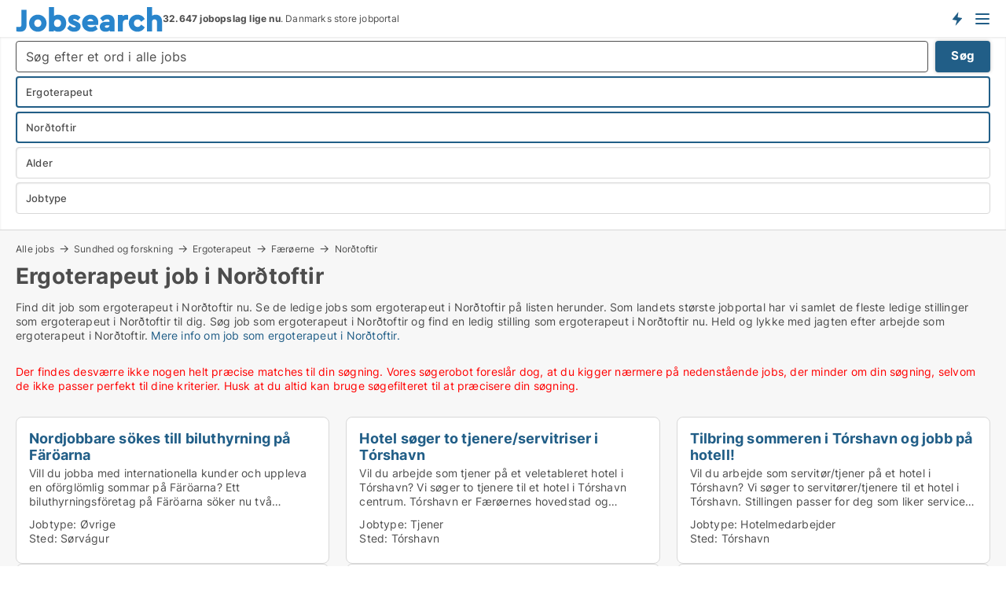

--- FILE ---
content_type: text/html; charset=utf-8
request_url: https://www.jobsearch.dk/job/ergoterapeut/nordtoftir
body_size: 26780
content:
<!doctype html>
<html lang="da" prefix="og:http://ogp.me/ns#">
<head>
    
<meta charset="UTF-8" />

    <title>Ergoterapeut job i Norðtoftir • 24 ledige jobs som ergoterapeut i...</title>
        <meta name="description" content="Find job som ergoterapeut i Norðtoftir hurtigt og nemt ✔ 24 ledige stillinger som ergoterapeut i Norðtoftir lige nu ✔ Nem og hurtig søgning ✔" />
        <meta name="robots" content="noindex,follow" />
        <meta property="fb:app_id" content="342128066407532" />
        <meta property="og:type" content="website" />
        <meta property="og:image" content="https://www.jobsearch.dk/media/zlfnguqb/jdk-defaultimage.jpg" />
        <meta property="og:image:secure_url" content="https://www.jobsearch.dk/media/zlfnguqb/jdk-defaultimage.jpg" />
        <meta property="og:image:alt" content="https://www.jobsearch.dk/media/zlfnguqb/jdk-defaultimage.jpg" />
        <meta property="og:image:width" content="750" />
        <meta property="og:image:height" content="500" />
        <meta property="og:url" content="https://www.jobsearch.dk/job/ergoterapeut/nordtoftir" />
        <meta property="og:title" content="Ergoterapeut job i Norðtoftir • 24 ledige jobs som ergoterapeut i..." />
        <meta property="og:description" content="Find job som ergoterapeut i Norðtoftir hurtigt og nemt ✔ 24 ledige stillinger som ergoterapeut i Norðtoftir lige nu ✔ Nem og hurtig søgning ✔" />


<link rel="canonical" href="https://www.jobsearch.dk/job/ergoterapeut/nordtoftir" />

    <meta name="viewport" content="width=device-width, initial-scale=1, maximum-scale=1" />
    <link rel="shortcut icon" href="/images/favicons/favicon-j.svg" type="image/svg+xml" />

    <link rel="stylesheet" type="text/css" href="/css/Fonts.css?v=qdyVyXTPGujr1_Zx6mSCH3rhyJE" />


<link rel="stylesheet" href="/bundles/css/styles.css?v=NZ218rVXoxSJFEA5is1f7n9BDow" />
<link rel="stylesheet" href="/bundles/css/ie.css?v=arvbbbJlr3nYUy4yERXZvdZs-2M" />

    <link rel="stylesheet" type="text/css" href="/css/Print.css?v=bYdEREpUZoZiSfaoFUgZUwvL20s" media="print" />
<script>
    window.dataLayer = window.dataLayer || [];
    function gtag() { dataLayer.push(arguments); }
    gtag('consent', 'default', {
        'ad_user_data': 'denied',
        'ad_personalization': 'denied',
        'ad_storage': 'denied',
        'analytics_storage': 'denied'
    });
    gtag('js', new Date());
    gtag('config', 'G-ZJSMH0ZFNQ');
</script>


<script type="application/ld+json">
{
  "@context": "https://schema.org",
  "@type": "FAQPage",
  "mainEntity": [
    {
      "@type": "Question",
      "acceptedAnswer": {
        "@type": "Answer",
        "text": "Når du skal finde et job som ergoterapeut i Norðtoftir, er det vigtigt, at du sikrer dig, at du har et fuldstændigt overblik over de ledige job som ergoterapeut. Det gør du dels ved at finde en relevant database med de <a href=\"/job/ergoterapeut\">ledige job som ergoterapeut</a> og dels ved at lave en <a href=\"/opret-jobagent?subject=jobsmedtype&type=Ergoterapeut\">søgeagent for job som ergoterapeut</a>, så du får besked, hver gang der udbydes et nyt job som ergoterapeut i Norðtoftir."
      },
      "name": "Hvordan finder jeg hurtigt et job som ergoterapeut i Norðtoftir?"
    },
    {
      "@type": "Question",
      "acceptedAnswer": {
        "@type": "Answer",
        "text": "Der er mange forskellige slags jobs og vi passer ikke alle til alle slags jobs. Hvis du overvejer at uddanne dig til eller søge job som ergoterapeut er det en gode ide at starte med at sætte dig ind i hvad jobbet præcist indebærer. Du kan se alle <a href=\"/job/ergoterapeut\">ledige job som ergoterapeut</a> og <a href=\"/opretjobsoeger?subject=jobsmedtype&type=Ergoterapeut\">lave en søgeagent for job som ergoterapeut</a>, så du får besked, hver gang der udbydes et nyt job som ergoterapeut"
      },
      "name": "Passer job som ergoterapeut til mig?"
    },
    {
      "@type": "Question",
      "acceptedAnswer": {
        "@type": "Answer",
        "text": "Ja, du kan finde alle typer ledige stillinger på Jobsearch.dk. Hvis du leder efter et job som ergoterapeut i Norðtoftir kan du enten tjekke listen af jobs herover eller trykke på ”Find job” i menuen. Hvis du leder efter <a href=\"/job/ergoterapeut\">job som ergoterapeut</a> i en bestemt by kan du indsnævre den geografiske søgning i søgefilteret. Hvis du vil have besked om nye ledige stillinger som ergoterapeut, når de udbydes kan du lave en <a href=\"/opretjobsoeger?subject=jobsmedtype&type=Ergoterapeut\">søgeagent</a>."
      },
      "name": "Kan jeg finde ledige stillinger som ergoterapeut i Norðtoftir på Jobsearch.dk?"
    },
    {
      "@type": "Question",
      "acceptedAnswer": {
        "@type": "Answer",
        "text": "Når du skal finde arbejde som ergoterapeut, skal du starte med at sikre dig, at du får besked om alle nye jobs som ergoterapeut. Du kan fx finde alle aktuelle jobs som ergoterapeut her. Når du får besked om nye <a href=\"/job/ergoterapeut\">jobs som ergoterapeut</a>, kan du løbende tage fat i de arbejdsgivere, der udbyder stillingerne. Du kan også få besked hver gang, der udbydes et nyt job af ergoterapeut, ved at oprette en <a href=\"/opret-jobagent?subject=jobsmedtype&type=Ergoterapeut\">søgeagent</a>."
      },
      "name": "Hvor finder jeg arbejde som ergoterapeut i Norðtoftir?"
    }
  ]
}
</script>
</head>
<body class="new-popup-layout">
    
    

<header id="header">
    <section>
<a href="https://www.jobsearch.dk/" class="logo">
                    <img alt="Ledige jobs. Se alle de ledige stillinger og søg job på Jobsearch.dk" title="Ledige jobs. Se alle de ledige stillinger og søg job på Jobsearch.dk" src="/media/5n3g3dpd/jobsearch.svg"  />
                    
                </a>            <div class="post-logo">
                    <ul class="info" id="presentation_info" data-separator="." data-animate="false">
                        <li><span class="show-desktop"><a href="javascript:ModalPopup.Show({ url: '/Custom/EstimatedJobs/Index?totalAds=32.647&estimatedAds=48.970',  css: 'content-popup scrolled', showClose: true });" style="text-decoration:underline;">Estimeret</a> <strong><span>48.970</span></strong> jobs i <a href="/jobsoegemaskiner" style="text-decoration:underline;"><strong><span>32.647</span></strong> jobopslag</a> lige nu på <strong>Danmarks største jobportal</strong></span><span class="show-mobile"><b>32.647 jobopslag lige nu</b>. Danmarks store jobportal</span></li>
                    </ul>


            </div>
            <div class="logo-btns">
                <a id="special_product_button" class="special-product-button" onclick="ShowPreAuthPopup('HeaderSpecialButton', 'Popup_FrequencyUserCreation', '', false, '', '');">Få besked om nye jobs der udbydes!</a>

                <div class="notification-buttons show-mobile">
                    
<a data-action="user-notifications" data-api="UserNotificationPopup" data-type="Default" class="notification-counter" style="display:none;"
   data-text="Nye jobs" data-empty-text="Jobs der passer til din agent">
    <label data-action="label"></label>
    <span class="counter" data-action="counter"></span>
</a>

<a data-action="user-notifications" data-api="DialogueNotification" data-type="Dialogues" class="notification-counter" style="display:none;"
   data-text="Beskeder" data-empty-text="Beskeder">
    <label data-action="label"></label>
    <span class="counter" data-action="counter"></span>
</a>                </div>


                    <a class="show-menu-button" onclick="ToggleMenu();"></a>
            </div>
        <div id="slide_nav" class="mobile-navi"></div>
    </section>
        <nav>
                <div  data-single-line="">
                    <aside>
<span><a class="show-desktop regular with-nested" href="https://www.jobsearch.dk/about">Om Jobsearch.dk </a><ul class="nested-links"><li><a class="regular" href="https://www.jobsearch.dk/kontakt">Kontakt os</a></li><li><a class="regular" href="https://www.jobsearch.dk/her-kommer-jobsene-fra">Her kommer alle jobs fra</a></li><li><a class="regular" href="https://www.jobsearch.dk/betalingsbruger-fordele-som-jobsoeger">Betalingsbruger fordele</a></li><li><a class="regular" href="https://www.jobsearch.dk/find-fejl-og-faa-beloenning">Belønning for fejl</a></li><li><a class="regular" href="https://www.jobsearch.dk/facebook-communities">Facebook communities</a></li><li><a class="regular" href="https://www.jobsearch.dk/jobsearch-linkedin">Linkedin communities</a></li></ul></span><span><a class="bold with-nested" onmouseover="this.prevFontColor=this.style.color;this.style.color='#f5870b'" onmouseout="this.style.color=this.prevFontColor" href="/job">Find job</a><ul class="nested-links two-col"><li><a class="regular" href="https://www.jobsearch.dk/job/laege">Lægejob</a></li><li><a class="regular" href="https://www.jobsearch.dk/job/transport">Chauffør job</a></li><li><a class="regular" href="https://www.jobsearch.dk/job/elev">Elevplads</a></li><li><a class="regular" href="https://www.jobsearch.dk/job/freelance">Freelance jobs</a></li><li><a class="regular" href="https://www.jobsearch.dk/job/kundeservicemedarbejder">Kundeservice job</a></li><li><a class="regular" href="https://www.jobsearch.dk/job/laerer">Lærerjobs</a></li><li><a class="regular" href="https://www.jobsearch.dk/job/kontorassistent">Piccoline job</a></li><li><a class="regular" href="https://www.jobsearch.dk/job/paedagog">Pædagog job</a></li><li><a class="regular" href="https://www.jobsearch.dk/job/paedagogmedhjaelper">Pædagogmedhjælper job</a></li><li><a class="regular" href="https://www.jobsearch.dk/job/receptionist">Receptionist job</a></li><li><a class="regular" href="https://www.jobsearch.dk/job/rengoeringsassistent">Rengørings job</a></li><li><a class="regular" href="https://www.jobsearch.dk/job/undervisning">Skolejobs</a></li><li><a class="regular" href="https://www.jobsearch.dk/job/socialraadgiver">Socialrådgiver job</a></li><li><a class="regular" href="https://www.jobsearch.dk/job/sundhed-og-forskning">Sundhedsjob</a></li><li><a class="regular" href="https://www.jobsearch.dk/job/sygeplejerske">Sygeplejerske job</a></li><li><a class="regular" href="https://www.jobsearch.dk/job/ufaglaert">Ufaglært job</a></li><li><a class="regular" href="https://www.jobsearch.dk/job/ufaglaert">Ufaglærte jobs</a></li><li><a class="regular" href="https://www.jobsearch.dk/job/vikar">Vikar job</a></li><li><a class="regular" href="https://www.jobsearch.dk/job/undervisning">Gymnasiejob</a></li><li><a class="regular" href="https://www.jobsearch.dk/fleksjob">Fleksjob</a></li></ul></span><a class="bold" onmouseover="this.prevFontColor=this.style.color;this.style.color='#f5870b'" onmouseout="this.style.color=this.prevFontColor" href="https://www.jobsearch.dk/rekruttering">Find medarbejder</a><a class="show-desktop regular" onmouseover="this.prevFontColor=this.style.color;this.style.color='#f5870b'" onmouseout="this.style.color=this.prevFontColor" href="https://www.jobsearch.dk/rekrutteringsbureauer">Find rekrutteringsbureau</a><span><a class="regular with-nested" onmouseover="this.prevFontColor=this.style.color;this.style.color='#f5870b'" onmouseout="this.style.color=this.prevFontColor" href="https://www.jobsearch.dk/viden-om">Viden om</a><ul class="nested-links"><li><a class="regular" href="https://www.jobsearch.dk/job-spoergsmaal-svar">Spørgsmål og svar om jobs</a></li><li><a class="regular" href="https://www.jobsearch.dk/blogs">Blog</a></li><li><a class="regular" href="https://www.jobsearch.dk/nyheder">Nyheder</a></li><li><a class="regular" href="https://www.jobsearch.dk/jobleksikon">Jobleksikon</a></li></ul></span><span><a class="show-desktop regular with-nested" onmouseover="this.prevFontColor=this.style.color;this.style.color='#f5870b'" onmouseout="this.style.color=this.prevFontColor" href="https://www.jobsearch.dk/jobstatistik">Data om job-markedet</a><ul class="nested-links"><li><a class="regular" href="https://www.jobsearch.dk/jobstatistik/jobsoegemaskiner">Danske job-søgemaskiner</a></li><li><a class="regular" href="https://www.jobsearch.dk/jobstatistik/jobstatistik">Jobstatistik: Jobannoncer i Danmark</a></li><li><a class="regular" href="https://www.jobsearch.dk/jobstatistik/indhold-i-jobannoncer">Data: Indhold i jobannoncer</a></li><li><a class="regular" href="https://www.jobsearch.dk/jobstatistik/antal-jobannoncer-i-den-offentlige-versus-den-private-sektor">Statistik: Offentlige vs private jobs</a></li><li><a class="regular" href="https://www.jobsearch.dk/jobstatistik/udvikling-i-jobopslag-i-forskellige-brancher">Jobstatistik: Brancher</a></li><li><a class="regular" href="https://www.jobsearch.dk/jobstatistik/nye-jobannoncer-per-uge">Jobstatistik: Ugentlig trend</a></li><li><a class="regular" href="https://www.jobsearch.dk/jobstatistik/udvikling-i-antal-jobannoncer-hos-danske-virksomheder">Jobstatistik: Ledige stillinger hos danske virksomheder</a></li><li><a class="regular" href="https://www.jobsearch.dk/jobstatistik/antal-nye-annoncer-per-jobtype-per-uge">Jobstatistik: Nye annoncer per jobtype (ugentlig)</a></li><li><a class="regular" href="https://www.jobsearch.dk/jobstatistik/antal-nye-annoncer-per-jobtype-per-dag">Jobstatistik: Nye annoncer per jobtype (daglig)</a></li><li><a class="regular" href="https://www.jobsearch.dk/jobstatistik/nye-annoncer-hos-virksomhederne-per-uge">Jobstatistik: Antal nye jobs hos danske virksomheder (ugentlig)</a></li><li><a class="regular" href="https://www.jobsearch.dk/faa-din-egen-jobsektion">Få din egen jobsektion</a></li></ul></span>                        
                    </aside>
                    <aside>
<a class="show-desktop regular" onmouseover="this.prevFontColor=this.style.color;this.style.color='#f5870b'" onmouseout="this.style.color=this.prevFontColor" href="https://www.jobsearch.dk/opretbruger">Opret</a><a class="show-mobile bold" onmouseover="this.prevFontColor=this.style.color;this.style.color='#f5870b'" onmouseout="this.style.color=this.prevFontColor" href="https://www.jobsearch.dk/opretbruger">Sign up</a><a class="button orange regular plus" href="https://www.jobsearch.dk/opret-jobannonce">Opret jobannonce</a>                                <a class="login show-desktop" href="javascript:ShowLoginPopup()">Log ind</a>
                    </aside>
                </div>
        </nav>
    
</header>


    <main id="layout" class="">
        <div id="container">
            <div id="mainContent">
                
        <h2 class="breadcrumb head empty"></h2>

                <div class="content page-content" id="page_data">
                    
                    





    <div id="page_control" class="page-control">
        

<div class="search-results">
    <div class="top-section" data-extra-top-content="1">
<div class="breadcrumb head" id="simple_bread_crumb"><a href="/job" onclick="ClearSearch()" oncontextmenu="ClearSearch()">Alle jobs</a><a href="/job/sundhed-og-forskning" onclick="ClearSearch()" oncontextmenu="ClearSearch()">Sundhed og forskning</a><a href="/job/ergoterapeut" onclick="ClearSearch()" oncontextmenu="ClearSearch()">Ergoterapeut</a><a href="/job/ergoterapeut/faeroeerne" onclick="ClearSearch()" oncontextmenu="ClearSearch()">Færøerne</a><a href="/job/ergoterapeut/nordtoftir" onclick="ClearSearch()" oncontextmenu="ClearSearch()">Norðtoftir</a></div><script type="application/ld+json">
    {
      "@context": "https://schema.org",
      "@type": "BreadcrumbList",
      "itemListElement": [{
        "@type": "ListItem",
        "position": 1,
        "name": "Alle jobs",
        "item": "https://www.jobsearch.dk/job"
      },{
        "@type": "ListItem",
        "position": 2,
        "name": "Sundhed og forskning",
        "item": "https://www.jobsearch.dk/job/sundhed-og-forskning"
      },{
        "@type": "ListItem",
        "position": 3,
        "name": "Ergoterapeut",
        "item": "https://www.jobsearch.dk/job/ergoterapeut"
      },{
        "@type": "ListItem",
        "position": 4,
        "name": "Færøerne",
        "item": "https://www.jobsearch.dk/job/ergoterapeut/faeroeerne"
      },{
        "@type": "ListItem",
        "position": 5,
        "name": "Norðtoftir",
        "item": "https://www.jobsearch.dk/job/ergoterapeut/nordtoftir"
      }]
    }
    </script>        <h1 id="searchResultsHeadline">
            Ergoterapeut job i Norðtoftir
        </h1>
        <div class="seo-content">
            <p><p>Find dit job som ergoterapeut i Norðtoftir nu. Se de ledige jobs som ergoterapeut i Norðtoftir på listen herunder. Som landets største jobportal har vi samlet de fleste ledige stillinger som ergoterapeut i Norðtoftir til dig. Søg job som ergoterapeut i Norðtoftir og find en ledig stilling som ergoterapeut i Norðtoftir nu. Held og lykke med jagten efter arbejde som ergoterapeut i Norðtoftir. <a href="#moreinfo" data-anchor="#moreinfo">Mere info om job som ergoterapeut i Norðtoftir</a><a href="#moreinfo" data-anchor="#moreinfo"></a><a href="#moreinfo" data-anchor="#moreinfo">.</a></p></p>
        </div>



</div>




<div class="side-search-criteria" id="side_crit">
    <div class="wrap">
<form action="/Custom/LeftMenu/Process?regularAdMode=1&estateType=ergoterapeut&zipOriginName=nordtoftir&isSearchResultPage=True&nodeId=5732&searchType=FindAds" data-ajax="true" method="POST" data-ajax-mode="after" data-ajax-update="#side_crit" data-ajax-failure="alert('An unexpected error occured. Please contact support@mail.jobsearch.dk');" id="side_crit_form" datavalalert="1">
            <div class="filter ">
                    <div class="item primary">
        <label class="h3" for="side_crit_exp_freetexttitle">Lav fritekst søgning i alle jobs</label>
                        <div class="box search-text-container" data-criteria="LeftMenu_FreeText">
                            <div class="relative">
                                <a class="search-button"></a>
                                <a class="search-submit" data-free-text-submit style="display:none;">🡆</a>
                                <input type="text" class="search-text-input" name="LeftMenu_FreeText" placeholder="Søg efter et ord i alle jobs" />
                            </div>
                            <a class="button search-text-button">Søg</a>
                        </div>
                    </div>


        <div class="item secondary" id="estate_type_label">
        <label class="h3" for="side_crit_exp_litlokaler.text">Vælg stillingstype</label>
            <div class="box large" data-criteria="LeftMenu_LPEstateTypes">
                

<div class="EstateTypeContainer" data-behavior="EstateTypeContainer" data-demand-control="LeftMenu_DemandTypeId" data-label-id="estate_type_label" id="LeftMenu_LPEstateTypes" data-is-lp="true" data-alternative-names="">




<div class="custom-dd" data-custom-dd data-behavior="CustomDropDown" data-max-items=""
     data-default-text="&amp;lt;span class=&amp;quot;show-desktop&amp;quot;&amp;gt;Vælg jobtype&amp;lt;/span&amp;gt;&amp;lt;span class=&amp;quot;show-mobile&amp;quot;&amp;gt;Jobtype&amp;lt;/span&amp;gt;" data-many-text="%amount% jobtyper valgt" data-selected-items-label-preffix="Jobtype"  data-search-api="/api/autocomplete/mainestatetypes/filter"
      data-counting-label="true"
     data-hide-checkboxes="false" data-on-change="" data-placeholder="Indtast stillingstypen her..."
     name="LeftMenu_LPEstateTypes"
     v-bind:class="{ 'has-values': selected.length > 0 }">
        <div class="select-mimic-button" v-bind:disabled="disabled" v-on:click="togglePopup" v-html="labelText" v-bind:class="{ empty: selected.length === 0, several: selected.length > 1 }" v-bind:data-filters-count="selected.length > 1 ? selected.length : null"></div>
    <div class="popup-container --wrap" style="display:none;" v-show="isShown" ref="popup">
            <input type="text" placeholder="Indtast stillingstypen her..." class="short green" v-model="search" v-on:keydown.enter.stop.prevent="onEnter" />
        <div class="scroll custom-scroll">
            <div  class="collapsible-blocks">
                            <strong 
                                v-on:click="toggleBlock('Detail, Restauration og Hotel', $event.target)"
                                v-bind:class="{ open: isGroupOpened('Detail, Restauration og Hotel'), hidden: !isGroupVisible('Detail, Restauration og Hotel') }">
                                Detail, Restauration og Hotel
                            </strong>
<div>                            <fieldset v-show="!allowedGroups">
                                <a class="link non-link red" v-show="isRemoveAllShown([89,88,96,87,86,812,811,81,83,810,85,82])" v-on:click="removeValues([89,88,96,87,86,812,811,81,83,810,85,82])">Slet valgte</a>
                                <a select-all class="link non-link" v-show="isSelectAllShown([89,88,96,87,86,812,811,81,83,810,85,82])" v-on:click="selectValues([89,88,96,87,86,812,811,81,83,810,85,82])">Vælg alle</a>
                            </fieldset>
                    <div v-show="isItemVisible('89') && isGroupVisible('Detail, Restauration og Hotel')">
                        <label class="custom-cb">
                            <input type="checkbox" name="LeftMenu_LPEstateTypes" value="89" data-group="Detail, Restauration og Hotel" v-model="selected"
                                   v-bind:disabled="disabled || !isAllowed('89')"  
                                   v-bind:data-disabled="!isItemVisible('89')" />
                            <span v-on:click="if (!isAllowed('89')) showMaxItemsMessage()">Bager</span>
                        </label>
                    </div>
                    <div v-show="isItemVisible('88') && isGroupVisible('Detail, Restauration og Hotel')">
                        <label class="custom-cb">
                            <input type="checkbox" name="LeftMenu_LPEstateTypes" value="88" data-group="Detail, Restauration og Hotel" v-model="selected"
                                   v-bind:disabled="disabled || !isAllowed('88')"  
                                   v-bind:data-disabled="!isItemVisible('88')" />
                            <span v-on:click="if (!isAllowed('88')) showMaxItemsMessage()">Blomsterhandler</span>
                        </label>
                    </div>
                    <div v-show="isItemVisible('96') && isGroupVisible('Detail, Restauration og Hotel')">
                        <label class="custom-cb">
                            <input type="checkbox" name="LeftMenu_LPEstateTypes" value="96" data-group="Detail, Restauration og Hotel" v-model="selected"
                                   v-bind:disabled="disabled || !isAllowed('96')"  
                                   v-bind:data-disabled="!isItemVisible('96')" />
                            <span v-on:click="if (!isAllowed('96')) showMaxItemsMessage()">Butikschef</span>
                        </label>
                    </div>
                    <div v-show="isItemVisible('87') && isGroupVisible('Detail, Restauration og Hotel')">
                        <label class="custom-cb">
                            <input type="checkbox" name="LeftMenu_LPEstateTypes" value="87" data-group="Detail, Restauration og Hotel" v-model="selected"
                                   v-bind:disabled="disabled || !isAllowed('87')"  
                                   v-bind:data-disabled="!isItemVisible('87')" />
                            <span v-on:click="if (!isAllowed('87')) showMaxItemsMessage()">Butiksmedarbejder</span>
                        </label>
                    </div>
                    <div v-show="isItemVisible('86') && isGroupVisible('Detail, Restauration og Hotel')">
                        <label class="custom-cb">
                            <input type="checkbox" name="LeftMenu_LPEstateTypes" value="86" data-group="Detail, Restauration og Hotel" v-model="selected"
                                   v-bind:disabled="disabled || !isAllowed('86')"  
                                   v-bind:data-disabled="!isItemVisible('86')" />
                            <span v-on:click="if (!isAllowed('86')) showMaxItemsMessage()">Cafémedarbejder</span>
                        </label>
                    </div>
                    <div v-show="isItemVisible('812') && isGroupVisible('Detail, Restauration og Hotel')">
                        <label class="custom-cb">
                            <input type="checkbox" name="LeftMenu_LPEstateTypes" value="812" data-group="Detail, Restauration og Hotel" v-model="selected"
                                   v-bind:disabled="disabled || !isAllowed('812')"  
                                   v-bind:data-disabled="!isItemVisible('812')" />
                            <span v-on:click="if (!isAllowed('812')) showMaxItemsMessage()">Frisør</span>
                        </label>
                    </div>
                    <div v-show="isItemVisible('811') && isGroupVisible('Detail, Restauration og Hotel')">
                        <label class="custom-cb">
                            <input type="checkbox" name="LeftMenu_LPEstateTypes" value="811" data-group="Detail, Restauration og Hotel" v-model="selected"
                                   v-bind:disabled="disabled || !isAllowed('811')"  
                                   v-bind:data-disabled="!isItemVisible('811')" />
                            <span v-on:click="if (!isAllowed('811')) showMaxItemsMessage()">Hotelmedarbejder</span>
                        </label>
                    </div>
                    <div v-show="isItemVisible('81') && isGroupVisible('Detail, Restauration og Hotel')">
                        <label class="custom-cb">
                            <input type="checkbox" name="LeftMenu_LPEstateTypes" value="81" data-group="Detail, Restauration og Hotel" v-model="selected"
                                   v-bind:disabled="disabled || !isAllowed('81')"  
                                   v-bind:data-disabled="!isItemVisible('81')" />
                            <span v-on:click="if (!isAllowed('81')) showMaxItemsMessage()">Kok</span>
                        </label>
                    </div>
                    <div v-show="isItemVisible('83') && isGroupVisible('Detail, Restauration og Hotel')">
                        <label class="custom-cb">
                            <input type="checkbox" name="LeftMenu_LPEstateTypes" value="83" data-group="Detail, Restauration og Hotel" v-model="selected"
                                   v-bind:disabled="disabled || !isAllowed('83')"  
                                   v-bind:data-disabled="!isItemVisible('83')" />
                            <span v-on:click="if (!isAllowed('83')) showMaxItemsMessage()">Køkkenmedarbejder</span>
                        </label>
                    </div>
                    <div v-show="isItemVisible('810') && isGroupVisible('Detail, Restauration og Hotel')">
                        <label class="custom-cb">
                            <input type="checkbox" name="LeftMenu_LPEstateTypes" value="810" data-group="Detail, Restauration og Hotel" v-model="selected"
                                   v-bind:disabled="disabled || !isAllowed('810')"  
                                   v-bind:data-disabled="!isItemVisible('810')" />
                            <span v-on:click="if (!isAllowed('810')) showMaxItemsMessage()">Restaurationschef</span>
                        </label>
                    </div>
                    <div v-show="isItemVisible('85') && isGroupVisible('Detail, Restauration og Hotel')">
                        <label class="custom-cb">
                            <input type="checkbox" name="LeftMenu_LPEstateTypes" value="85" data-group="Detail, Restauration og Hotel" v-model="selected"
                                   v-bind:disabled="disabled || !isAllowed('85')"  
                                   v-bind:data-disabled="!isItemVisible('85')" />
                            <span v-on:click="if (!isAllowed('85')) showMaxItemsMessage()">Slagter</span>
                        </label>
                    </div>
                    <div v-show="isItemVisible('82') && isGroupVisible('Detail, Restauration og Hotel')">
                        <label class="custom-cb">
                            <input type="checkbox" name="LeftMenu_LPEstateTypes" value="82" data-group="Detail, Restauration og Hotel" v-model="selected"
                                   v-bind:disabled="disabled || !isAllowed('82')"  
                                   v-bind:data-disabled="!isItemVisible('82')" />
                            <span v-on:click="if (!isAllowed('82')) showMaxItemsMessage()">Tjener</span>
                        </label>
                    </div>
</div>                            <strong 
                                v-on:click="toggleBlock('Industri, håndværk og teknik', $event.target)"
                                v-bind:class="{ open: isGroupOpened('Industri, håndværk og teknik'), hidden: !isGroupVisible('Industri, håndværk og teknik') }">
                                Industri, håndværk og teknik
                            </strong>
<div>                            <fieldset v-show="!allowedGroups">
                                <a class="link non-link red" v-show="isRemoveAllShown([28,26,27,23,29,230,713,93,231,21,221,226,222,215,229,220,225,24,223,213,211,217,210,25,224,214,913,218,227,212,98,219,228,22,216])" v-on:click="removeValues([28,26,27,23,29,230,713,93,231,21,221,226,222,215,229,220,225,24,223,213,211,217,210,25,224,214,913,218,227,212,98,219,228,22,216])">Slet valgte</a>
                                <a select-all class="link non-link" v-show="isSelectAllShown([28,26,27,23,29,230,713,93,231,21,221,226,222,215,229,220,225,24,223,213,211,217,210,25,224,214,913,218,227,212,98,219,228,22,216])" v-on:click="selectValues([28,26,27,23,29,230,713,93,231,21,221,226,222,215,229,220,225,24,223,213,211,217,210,25,224,214,913,218,227,212,98,219,228,22,216])">Vælg alle</a>
                            </fieldset>
                    <div v-show="isItemVisible('28') && isGroupVisible('Industri, håndværk og teknik')">
                        <label class="custom-cb">
                            <input type="checkbox" name="LeftMenu_LPEstateTypes" value="28" data-group="Industri, håndværk og teknik" v-model="selected"
                                   v-bind:disabled="disabled || !isAllowed('28')"  
                                   v-bind:data-disabled="!isItemVisible('28')" />
                            <span v-on:click="if (!isAllowed('28')) showMaxItemsMessage()">Arkitekt</span>
                        </label>
                    </div>
                    <div v-show="isItemVisible('26') && isGroupVisible('Industri, håndværk og teknik')">
                        <label class="custom-cb">
                            <input type="checkbox" name="LeftMenu_LPEstateTypes" value="26" data-group="Industri, håndværk og teknik" v-model="selected"
                                   v-bind:disabled="disabled || !isAllowed('26')"  
                                   v-bind:data-disabled="!isItemVisible('26')" />
                            <span v-on:click="if (!isAllowed('26')) showMaxItemsMessage()">Blikkenslager</span>
                        </label>
                    </div>
                    <div v-show="isItemVisible('27') && isGroupVisible('Industri, håndværk og teknik')">
                        <label class="custom-cb">
                            <input type="checkbox" name="LeftMenu_LPEstateTypes" value="27" data-group="Industri, håndværk og teknik" v-model="selected"
                                   v-bind:disabled="disabled || !isAllowed('27')"  
                                   v-bind:data-disabled="!isItemVisible('27')" />
                            <span v-on:click="if (!isAllowed('27')) showMaxItemsMessage()">Byggeleder</span>
                        </label>
                    </div>
                    <div v-show="isItemVisible('23') && isGroupVisible('Industri, håndværk og teknik')">
                        <label class="custom-cb">
                            <input type="checkbox" name="LeftMenu_LPEstateTypes" value="23" data-group="Industri, håndværk og teknik" v-model="selected"
                                   v-bind:disabled="disabled || !isAllowed('23')"  
                                   v-bind:data-disabled="!isItemVisible('23')" />
                            <span v-on:click="if (!isAllowed('23')) showMaxItemsMessage()">Bygningsarbejder</span>
                        </label>
                    </div>
                    <div v-show="isItemVisible('29') && isGroupVisible('Industri, håndværk og teknik')">
                        <label class="custom-cb">
                            <input type="checkbox" name="LeftMenu_LPEstateTypes" value="29" data-group="Industri, håndværk og teknik" v-model="selected"
                                   v-bind:disabled="disabled || !isAllowed('29')"  
                                   v-bind:data-disabled="!isItemVisible('29')" />
                            <span v-on:click="if (!isAllowed('29')) showMaxItemsMessage()">Bygningsingeniør</span>
                        </label>
                    </div>
                    <div v-show="isItemVisible('230') && isGroupVisible('Industri, håndværk og teknik')">
                        <label class="custom-cb">
                            <input type="checkbox" name="LeftMenu_LPEstateTypes" value="230" data-group="Industri, håndværk og teknik" v-model="selected"
                                   v-bind:disabled="disabled || !isAllowed('230')"  
                                   v-bind:data-disabled="!isItemVisible('230')" />
                            <span v-on:click="if (!isAllowed('230')) showMaxItemsMessage()">Bygningssagkyndig</span>
                        </label>
                    </div>
                    <div v-show="isItemVisible('713') && isGroupVisible('Industri, håndværk og teknik')">
                        <label class="custom-cb">
                            <input type="checkbox" name="LeftMenu_LPEstateTypes" value="713" data-group="Industri, håndværk og teknik" v-model="selected"
                                   v-bind:disabled="disabled || !isAllowed('713')"  
                                   v-bind:data-disabled="!isItemVisible('713')" />
                            <span v-on:click="if (!isAllowed('713')) showMaxItemsMessage()">Chauffør</span>
                        </label>
                    </div>
                    <div v-show="isItemVisible('93') && isGroupVisible('Industri, håndværk og teknik')">
                        <label class="custom-cb">
                            <input type="checkbox" name="LeftMenu_LPEstateTypes" value="93" data-group="Industri, håndværk og teknik" v-model="selected"
                                   v-bind:disabled="disabled || !isAllowed('93')"  
                                   v-bind:data-disabled="!isItemVisible('93')" />
                            <span v-on:click="if (!isAllowed('93')) showMaxItemsMessage()">Driftsleder</span>
                        </label>
                    </div>
                    <div v-show="isItemVisible('231') && isGroupVisible('Industri, håndværk og teknik')">
                        <label class="custom-cb">
                            <input type="checkbox" name="LeftMenu_LPEstateTypes" value="231" data-group="Industri, håndværk og teknik" v-model="selected"
                                   v-bind:disabled="disabled || !isAllowed('231')"  
                                   v-bind:data-disabled="!isItemVisible('231')" />
                            <span v-on:click="if (!isAllowed('231')) showMaxItemsMessage()">El-installatør</span>
                        </label>
                    </div>
                    <div v-show="isItemVisible('21') && isGroupVisible('Industri, håndværk og teknik')">
                        <label class="custom-cb">
                            <input type="checkbox" name="LeftMenu_LPEstateTypes" value="21" data-group="Industri, håndværk og teknik" v-model="selected"
                                   v-bind:disabled="disabled || !isAllowed('21')"  
                                   v-bind:data-disabled="!isItemVisible('21')" />
                            <span v-on:click="if (!isAllowed('21')) showMaxItemsMessage()">Elektriker</span>
                        </label>
                    </div>
                    <div v-show="isItemVisible('221') && isGroupVisible('Industri, håndværk og teknik')">
                        <label class="custom-cb">
                            <input type="checkbox" name="LeftMenu_LPEstateTypes" value="221" data-group="Industri, håndværk og teknik" v-model="selected"
                                   v-bind:disabled="disabled || !isAllowed('221')"  
                                   v-bind:data-disabled="!isItemVisible('221')" />
                            <span v-on:click="if (!isAllowed('221')) showMaxItemsMessage()">Elektroingeniør</span>
                        </label>
                    </div>
                    <div v-show="isItemVisible('226') && isGroupVisible('Industri, håndværk og teknik')">
                        <label class="custom-cb">
                            <input type="checkbox" name="LeftMenu_LPEstateTypes" value="226" data-group="Industri, håndværk og teknik" v-model="selected"
                                   v-bind:disabled="disabled || !isAllowed('226')"  
                                   v-bind:data-disabled="!isItemVisible('226')" />
                            <span v-on:click="if (!isAllowed('226')) showMaxItemsMessage()">Flyttemand</span>
                        </label>
                    </div>
                    <div v-show="isItemVisible('222') && isGroupVisible('Industri, håndværk og teknik')">
                        <label class="custom-cb">
                            <input type="checkbox" name="LeftMenu_LPEstateTypes" value="222" data-group="Industri, håndværk og teknik" v-model="selected"
                                   v-bind:disabled="disabled || !isAllowed('222')"  
                                   v-bind:data-disabled="!isItemVisible('222')" />
                            <span v-on:click="if (!isAllowed('222')) showMaxItemsMessage()">Gartner</span>
                        </label>
                    </div>
                    <div v-show="isItemVisible('215') && isGroupVisible('Industri, håndværk og teknik')">
                        <label class="custom-cb">
                            <input type="checkbox" name="LeftMenu_LPEstateTypes" value="215" data-group="Industri, håndværk og teknik" v-model="selected"
                                   v-bind:disabled="disabled || !isAllowed('215')"  
                                   v-bind:data-disabled="!isItemVisible('215')" />
                            <span v-on:click="if (!isAllowed('215')) showMaxItemsMessage()">Geograf/geolog</span>
                        </label>
                    </div>
                    <div v-show="isItemVisible('229') && isGroupVisible('Industri, håndværk og teknik')">
                        <label class="custom-cb">
                            <input type="checkbox" name="LeftMenu_LPEstateTypes" value="229" data-group="Industri, håndværk og teknik" v-model="selected"
                                   v-bind:disabled="disabled || !isAllowed('229')"  
                                   v-bind:data-disabled="!isItemVisible('229')" />
                            <span v-on:click="if (!isAllowed('229')) showMaxItemsMessage()">Gulvsliber</span>
                        </label>
                    </div>
                    <div v-show="isItemVisible('220') && isGroupVisible('Industri, håndværk og teknik')">
                        <label class="custom-cb">
                            <input type="checkbox" name="LeftMenu_LPEstateTypes" value="220" data-group="Industri, håndværk og teknik" v-model="selected"
                                   v-bind:disabled="disabled || !isAllowed('220')"  
                                   v-bind:data-disabled="!isItemVisible('220')" />
                            <span v-on:click="if (!isAllowed('220')) showMaxItemsMessage()">Kemiingeniør</span>
                        </label>
                    </div>
                    <div v-show="isItemVisible('225') && isGroupVisible('Industri, håndværk og teknik')">
                        <label class="custom-cb">
                            <input type="checkbox" name="LeftMenu_LPEstateTypes" value="225" data-group="Industri, håndværk og teknik" v-model="selected"
                                   v-bind:disabled="disabled || !isAllowed('225')"  
                                   v-bind:data-disabled="!isItemVisible('225')" />
                            <span v-on:click="if (!isAllowed('225')) showMaxItemsMessage()">Konstruktør</span>
                        </label>
                    </div>
                    <div v-show="isItemVisible('24') && isGroupVisible('Industri, håndværk og teknik')">
                        <label class="custom-cb">
                            <input type="checkbox" name="LeftMenu_LPEstateTypes" value="24" data-group="Industri, håndværk og teknik" v-model="selected"
                                   v-bind:disabled="disabled || !isAllowed('24')"  
                                   v-bind:data-disabled="!isItemVisible('24')" />
                            <span v-on:click="if (!isAllowed('24')) showMaxItemsMessage()">Lagermedarbejder</span>
                        </label>
                    </div>
                    <div v-show="isItemVisible('223') && isGroupVisible('Industri, håndværk og teknik')">
                        <label class="custom-cb">
                            <input type="checkbox" name="LeftMenu_LPEstateTypes" value="223" data-group="Industri, håndværk og teknik" v-model="selected"
                                   v-bind:disabled="disabled || !isAllowed('223')"  
                                   v-bind:data-disabled="!isItemVisible('223')" />
                            <span v-on:click="if (!isAllowed('223')) showMaxItemsMessage()">Landbrug</span>
                        </label>
                    </div>
                    <div v-show="isItemVisible('213') && isGroupVisible('Industri, håndværk og teknik')">
                        <label class="custom-cb">
                            <input type="checkbox" name="LeftMenu_LPEstateTypes" value="213" data-group="Industri, håndværk og teknik" v-model="selected"
                                   v-bind:disabled="disabled || !isAllowed('213')"  
                                   v-bind:data-disabled="!isItemVisible('213')" />
                            <span v-on:click="if (!isAllowed('213')) showMaxItemsMessage()">Maler</span>
                        </label>
                    </div>
                    <div v-show="isItemVisible('211') && isGroupVisible('Industri, håndværk og teknik')">
                        <label class="custom-cb">
                            <input type="checkbox" name="LeftMenu_LPEstateTypes" value="211" data-group="Industri, håndværk og teknik" v-model="selected"
                                   v-bind:disabled="disabled || !isAllowed('211')"  
                                   v-bind:data-disabled="!isItemVisible('211')" />
                            <span v-on:click="if (!isAllowed('211')) showMaxItemsMessage()">Maritim medarbejder</span>
                        </label>
                    </div>
                    <div v-show="isItemVisible('217') && isGroupVisible('Industri, håndværk og teknik')">
                        <label class="custom-cb">
                            <input type="checkbox" name="LeftMenu_LPEstateTypes" value="217" data-group="Industri, håndværk og teknik" v-model="selected"
                                   v-bind:disabled="disabled || !isAllowed('217')"  
                                   v-bind:data-disabled="!isItemVisible('217')" />
                            <span v-on:click="if (!isAllowed('217')) showMaxItemsMessage()">Maskiningeniør</span>
                        </label>
                    </div>
                    <div v-show="isItemVisible('210') && isGroupVisible('Industri, håndværk og teknik')">
                        <label class="custom-cb">
                            <input type="checkbox" name="LeftMenu_LPEstateTypes" value="210" data-group="Industri, håndværk og teknik" v-model="selected"
                                   v-bind:disabled="disabled || !isAllowed('210')"  
                                   v-bind:data-disabled="!isItemVisible('210')" />
                            <span v-on:click="if (!isAllowed('210')) showMaxItemsMessage()">Maskintekniker</span>
                        </label>
                    </div>
                    <div v-show="isItemVisible('25') && isGroupVisible('Industri, håndværk og teknik')">
                        <label class="custom-cb">
                            <input type="checkbox" name="LeftMenu_LPEstateTypes" value="25" data-group="Industri, håndværk og teknik" v-model="selected"
                                   v-bind:disabled="disabled || !isAllowed('25')"  
                                   v-bind:data-disabled="!isItemVisible('25')" />
                            <span v-on:click="if (!isAllowed('25')) showMaxItemsMessage()">Mekaniker</span>
                        </label>
                    </div>
                    <div v-show="isItemVisible('224') && isGroupVisible('Industri, håndværk og teknik')">
                        <label class="custom-cb">
                            <input type="checkbox" name="LeftMenu_LPEstateTypes" value="224" data-group="Industri, håndværk og teknik" v-model="selected"
                                   v-bind:disabled="disabled || !isAllowed('224')"  
                                   v-bind:data-disabled="!isItemVisible('224')" />
                            <span v-on:click="if (!isAllowed('224')) showMaxItemsMessage()">Murer</span>
                        </label>
                    </div>
                    <div v-show="isItemVisible('214') && isGroupVisible('Industri, håndværk og teknik')">
                        <label class="custom-cb">
                            <input type="checkbox" name="LeftMenu_LPEstateTypes" value="214" data-group="Industri, håndværk og teknik" v-model="selected"
                                   v-bind:disabled="disabled || !isAllowed('214')"  
                                   v-bind:data-disabled="!isItemVisible('214')" />
                            <span v-on:click="if (!isAllowed('214')) showMaxItemsMessage()">Naturmedarbejder</span>
                        </label>
                    </div>
                    <div v-show="isItemVisible('913') && isGroupVisible('Industri, håndværk og teknik')">
                        <label class="custom-cb">
                            <input type="checkbox" name="LeftMenu_LPEstateTypes" value="913" data-group="Industri, håndværk og teknik" v-model="selected"
                                   v-bind:disabled="disabled || !isAllowed('913')"  
                                   v-bind:data-disabled="!isItemVisible('913')" />
                            <span v-on:click="if (!isAllowed('913')) showMaxItemsMessage()">Produktionschef</span>
                        </label>
                    </div>
                    <div v-show="isItemVisible('218') && isGroupVisible('Industri, håndværk og teknik')">
                        <label class="custom-cb">
                            <input type="checkbox" name="LeftMenu_LPEstateTypes" value="218" data-group="Industri, håndværk og teknik" v-model="selected"
                                   v-bind:disabled="disabled || !isAllowed('218')"  
                                   v-bind:data-disabled="!isItemVisible('218')" />
                            <span v-on:click="if (!isAllowed('218')) showMaxItemsMessage()">Produktionsteknolog</span>
                        </label>
                    </div>
                    <div v-show="isItemVisible('227') && isGroupVisible('Industri, håndværk og teknik')">
                        <label class="custom-cb">
                            <input type="checkbox" name="LeftMenu_LPEstateTypes" value="227" data-group="Industri, håndværk og teknik" v-model="selected"
                                   v-bind:disabled="disabled || !isAllowed('227')"  
                                   v-bind:data-disabled="!isItemVisible('227')" />
                            <span v-on:click="if (!isAllowed('227')) showMaxItemsMessage()">Skiltetekniker</span>
                        </label>
                    </div>
                    <div v-show="isItemVisible('212') && isGroupVisible('Industri, håndværk og teknik')">
                        <label class="custom-cb">
                            <input type="checkbox" name="LeftMenu_LPEstateTypes" value="212" data-group="Industri, håndværk og teknik" v-model="selected"
                                   v-bind:disabled="disabled || !isAllowed('212')"  
                                   v-bind:data-disabled="!isItemVisible('212')" />
                            <span v-on:click="if (!isAllowed('212')) showMaxItemsMessage()">Smed</span>
                        </label>
                    </div>
                    <div v-show="isItemVisible('98') && isGroupVisible('Industri, håndværk og teknik')">
                        <label class="custom-cb">
                            <input type="checkbox" name="LeftMenu_LPEstateTypes" value="98" data-group="Industri, håndværk og teknik" v-model="selected"
                                   v-bind:disabled="disabled || !isAllowed('98')"  
                                   v-bind:data-disabled="!isItemVisible('98')" />
                            <span v-on:click="if (!isAllowed('98')) showMaxItemsMessage()">Supply Chain Management</span>
                        </label>
                    </div>
                    <div v-show="isItemVisible('219') && isGroupVisible('Industri, håndværk og teknik')">
                        <label class="custom-cb">
                            <input type="checkbox" name="LeftMenu_LPEstateTypes" value="219" data-group="Industri, håndværk og teknik" v-model="selected"
                                   v-bind:disabled="disabled || !isAllowed('219')"  
                                   v-bind:data-disabled="!isItemVisible('219')" />
                            <span v-on:click="if (!isAllowed('219')) showMaxItemsMessage()">Teknisk designer</span>
                        </label>
                    </div>
                    <div v-show="isItemVisible('228') && isGroupVisible('Industri, håndværk og teknik')">
                        <label class="custom-cb">
                            <input type="checkbox" name="LeftMenu_LPEstateTypes" value="228" data-group="Industri, håndværk og teknik" v-model="selected"
                                   v-bind:disabled="disabled || !isAllowed('228')"  
                                   v-bind:data-disabled="!isItemVisible('228')" />
                            <span v-on:click="if (!isAllowed('228')) showMaxItemsMessage()">Transport</span>
                        </label>
                    </div>
                    <div v-show="isItemVisible('22') && isGroupVisible('Industri, håndværk og teknik')">
                        <label class="custom-cb">
                            <input type="checkbox" name="LeftMenu_LPEstateTypes" value="22" data-group="Industri, håndværk og teknik" v-model="selected"
                                   v-bind:disabled="disabled || !isAllowed('22')"  
                                   v-bind:data-disabled="!isItemVisible('22')" />
                            <span v-on:click="if (!isAllowed('22')) showMaxItemsMessage()">Tømrer/snedker</span>
                        </label>
                    </div>
                    <div v-show="isItemVisible('216') && isGroupVisible('Industri, håndværk og teknik')">
                        <label class="custom-cb">
                            <input type="checkbox" name="LeftMenu_LPEstateTypes" value="216" data-group="Industri, håndværk og teknik" v-model="selected"
                                   v-bind:disabled="disabled || !isAllowed('216')"  
                                   v-bind:data-disabled="!isItemVisible('216')" />
                            <span v-on:click="if (!isAllowed('216')) showMaxItemsMessage()">Ufaglært</span>
                        </label>
                    </div>
</div>                            <strong 
                                v-on:click="toggleBlock('Informationsteknologi', $event.target)"
                                v-bind:class="{ open: isGroupOpened('Informationsteknologi'), hidden: !isGroupVisible('Informationsteknologi') }">
                                Informationsteknologi
                            </strong>
<div>                            <fieldset v-show="!allowedGroups">
                                <a class="link non-link red" v-show="isRemoveAllShown([19,13,17,14,18,12,15,16,111,11])" v-on:click="removeValues([19,13,17,14,18,12,15,16,111,11])">Slet valgte</a>
                                <a select-all class="link non-link" v-show="isSelectAllShown([19,13,17,14,18,12,15,16,111,11])" v-on:click="selectValues([19,13,17,14,18,12,15,16,111,11])">Vælg alle</a>
                            </fieldset>
                    <div v-show="isItemVisible('19') && isGroupVisible('Informationsteknologi')">
                        <label class="custom-cb">
                            <input type="checkbox" name="LeftMenu_LPEstateTypes" value="19" data-group="Informationsteknologi" v-model="selected"
                                   v-bind:disabled="disabled || !isAllowed('19')"  
                                   v-bind:data-disabled="!isItemVisible('19')" />
                            <span v-on:click="if (!isAllowed('19')) showMaxItemsMessage()">Data Manager</span>
                        </label>
                    </div>
                    <div v-show="isItemVisible('13') && isGroupVisible('Informationsteknologi')">
                        <label class="custom-cb">
                            <input type="checkbox" name="LeftMenu_LPEstateTypes" value="13" data-group="Informationsteknologi" v-model="selected"
                                   v-bind:disabled="disabled || !isAllowed('13')"  
                                   v-bind:data-disabled="!isItemVisible('13')" />
                            <span v-on:click="if (!isAllowed('13')) showMaxItemsMessage()">Frontendudvikler</span>
                        </label>
                    </div>
                    <div v-show="isItemVisible('17') && isGroupVisible('Informationsteknologi')">
                        <label class="custom-cb">
                            <input type="checkbox" name="LeftMenu_LPEstateTypes" value="17" data-group="Informationsteknologi" v-model="selected"
                                   v-bind:disabled="disabled || !isAllowed('17')"  
                                   v-bind:data-disabled="!isItemVisible('17')" />
                            <span v-on:click="if (!isAllowed('17')) showMaxItemsMessage()">Hardwarespecialist</span>
                        </label>
                    </div>
                    <div v-show="isItemVisible('14') && isGroupVisible('Informationsteknologi')">
                        <label class="custom-cb">
                            <input type="checkbox" name="LeftMenu_LPEstateTypes" value="14" data-group="Informationsteknologi" v-model="selected"
                                   v-bind:disabled="disabled || !isAllowed('14')"  
                                   v-bind:data-disabled="!isItemVisible('14')" />
                            <span v-on:click="if (!isAllowed('14')) showMaxItemsMessage()">IT-chef</span>
                        </label>
                    </div>
                    <div v-show="isItemVisible('18') && isGroupVisible('Informationsteknologi')">
                        <label class="custom-cb">
                            <input type="checkbox" name="LeftMenu_LPEstateTypes" value="18" data-group="Informationsteknologi" v-model="selected"
                                   v-bind:disabled="disabled || !isAllowed('18')"  
                                   v-bind:data-disabled="!isItemVisible('18')" />
                            <span v-on:click="if (!isAllowed('18')) showMaxItemsMessage()">IT-sikkerhedsspecialist</span>
                        </label>
                    </div>
                    <div v-show="isItemVisible('12') && isGroupVisible('Informationsteknologi')">
                        <label class="custom-cb">
                            <input type="checkbox" name="LeftMenu_LPEstateTypes" value="12" data-group="Informationsteknologi" v-model="selected"
                                   v-bind:disabled="disabled || !isAllowed('12')"  
                                   v-bind:data-disabled="!isItemVisible('12')" />
                            <span v-on:click="if (!isAllowed('12')) showMaxItemsMessage()">IT-supporter</span>
                        </label>
                    </div>
                    <div v-show="isItemVisible('15') && isGroupVisible('Informationsteknologi')">
                        <label class="custom-cb">
                            <input type="checkbox" name="LeftMenu_LPEstateTypes" value="15" data-group="Informationsteknologi" v-model="selected"
                                   v-bind:disabled="disabled || !isAllowed('15')"  
                                   v-bind:data-disabled="!isItemVisible('15')" />
                            <span v-on:click="if (!isAllowed('15')) showMaxItemsMessage()">IT-underviser</span>
                        </label>
                    </div>
                    <div v-show="isItemVisible('16') && isGroupVisible('Informationsteknologi')">
                        <label class="custom-cb">
                            <input type="checkbox" name="LeftMenu_LPEstateTypes" value="16" data-group="Informationsteknologi" v-model="selected"
                                   v-bind:disabled="disabled || !isAllowed('16')"  
                                   v-bind:data-disabled="!isItemVisible('16')" />
                            <span v-on:click="if (!isAllowed('16')) showMaxItemsMessage()">Netværksspecialist</span>
                        </label>
                    </div>
                    <div v-show="isItemVisible('111') && isGroupVisible('Informationsteknologi')">
                        <label class="custom-cb">
                            <input type="checkbox" name="LeftMenu_LPEstateTypes" value="111" data-group="Informationsteknologi" v-model="selected"
                                   v-bind:disabled="disabled || !isAllowed('111')"  
                                   v-bind:data-disabled="!isItemVisible('111')" />
                            <span v-on:click="if (!isAllowed('111')) showMaxItemsMessage()">Software-tester</span>
                        </label>
                    </div>
                    <div v-show="isItemVisible('11') && isGroupVisible('Informationsteknologi')">
                        <label class="custom-cb">
                            <input type="checkbox" name="LeftMenu_LPEstateTypes" value="11" data-group="Informationsteknologi" v-model="selected"
                                   v-bind:disabled="disabled || !isAllowed('11')"  
                                   v-bind:data-disabled="!isItemVisible('11')" />
                            <span v-on:click="if (!isAllowed('11')) showMaxItemsMessage()">Softwareudvikler</span>
                        </label>
                    </div>
</div>                            <strong 
                                v-on:click="toggleBlock('Kommunikation, marketing, salg', $event.target)"
                                v-bind:class="{ open: isGroupOpened('Kommunikation, marketing, salg'), hidden: !isGroupVisible('Kommunikation, marketing, salg') }">
                                Kommunikation, marketing, salg
                            </strong>
<div>                            <fieldset v-show="!allowedGroups">
                                <a class="link non-link red" v-show="isRemoveAllShown([36,31,33,917,32,910,38,37,712,918,34,310,99,39,311,911,35])" v-on:click="removeValues([36,31,33,917,32,910,38,37,712,918,34,310,99,39,311,911,35])">Slet valgte</a>
                                <a select-all class="link non-link" v-show="isSelectAllShown([36,31,33,917,32,910,38,37,712,918,34,310,99,39,311,911,35])" v-on:click="selectValues([36,31,33,917,32,910,38,37,712,918,34,310,99,39,311,911,35])">Vælg alle</a>
                            </fieldset>
                    <div v-show="isItemVisible('36') && isGroupVisible('Kommunikation, marketing, salg')">
                        <label class="custom-cb">
                            <input type="checkbox" name="LeftMenu_LPEstateTypes" value="36" data-group="Kommunikation, marketing, salg" v-model="selected"
                                   v-bind:disabled="disabled || !isAllowed('36')"  
                                   v-bind:data-disabled="!isItemVisible('36')" />
                            <span v-on:click="if (!isAllowed('36')) showMaxItemsMessage()">Forretningsudvikler</span>
                        </label>
                    </div>
                    <div v-show="isItemVisible('31') && isGroupVisible('Kommunikation, marketing, salg')">
                        <label class="custom-cb">
                            <input type="checkbox" name="LeftMenu_LPEstateTypes" value="31" data-group="Kommunikation, marketing, salg" v-model="selected"
                                   v-bind:disabled="disabled || !isAllowed('31')"  
                                   v-bind:data-disabled="!isItemVisible('31')" />
                            <span v-on:click="if (!isAllowed('31')) showMaxItemsMessage()">Grafisk designer</span>
                        </label>
                    </div>
                    <div v-show="isItemVisible('33') && isGroupVisible('Kommunikation, marketing, salg')">
                        <label class="custom-cb">
                            <input type="checkbox" name="LeftMenu_LPEstateTypes" value="33" data-group="Kommunikation, marketing, salg" v-model="selected"
                                   v-bind:disabled="disabled || !isAllowed('33')"  
                                   v-bind:data-disabled="!isItemVisible('33')" />
                            <span v-on:click="if (!isAllowed('33')) showMaxItemsMessage()">Journalist</span>
                        </label>
                    </div>
                    <div v-show="isItemVisible('917') && isGroupVisible('Kommunikation, marketing, salg')">
                        <label class="custom-cb">
                            <input type="checkbox" name="LeftMenu_LPEstateTypes" value="917" data-group="Kommunikation, marketing, salg" v-model="selected"
                                   v-bind:disabled="disabled || !isAllowed('917')"  
                                   v-bind:data-disabled="!isItemVisible('917')" />
                            <span v-on:click="if (!isAllowed('917')) showMaxItemsMessage()">Kommunikationschef</span>
                        </label>
                    </div>
                    <div v-show="isItemVisible('32') && isGroupVisible('Kommunikation, marketing, salg')">
                        <label class="custom-cb">
                            <input type="checkbox" name="LeftMenu_LPEstateTypes" value="32" data-group="Kommunikation, marketing, salg" v-model="selected"
                                   v-bind:disabled="disabled || !isAllowed('32')"  
                                   v-bind:data-disabled="!isItemVisible('32')" />
                            <span v-on:click="if (!isAllowed('32')) showMaxItemsMessage()">Kommunikationsmedarbejder</span>
                        </label>
                    </div>
                    <div v-show="isItemVisible('910') && isGroupVisible('Kommunikation, marketing, salg')">
                        <label class="custom-cb">
                            <input type="checkbox" name="LeftMenu_LPEstateTypes" value="910" data-group="Kommunikation, marketing, salg" v-model="selected"
                                   v-bind:disabled="disabled || !isAllowed('910')"  
                                   v-bind:data-disabled="!isItemVisible('910')" />
                            <span v-on:click="if (!isAllowed('910')) showMaxItemsMessage()">Konsulent</span>
                        </label>
                    </div>
                    <div v-show="isItemVisible('38') && isGroupVisible('Kommunikation, marketing, salg')">
                        <label class="custom-cb">
                            <input type="checkbox" name="LeftMenu_LPEstateTypes" value="38" data-group="Kommunikation, marketing, salg" v-model="selected"
                                   v-bind:disabled="disabled || !isAllowed('38')"  
                                   v-bind:data-disabled="!isItemVisible('38')" />
                            <span v-on:click="if (!isAllowed('38')) showMaxItemsMessage()">Kreativ medarbejder</span>
                        </label>
                    </div>
                    <div v-show="isItemVisible('37') && isGroupVisible('Kommunikation, marketing, salg')">
                        <label class="custom-cb">
                            <input type="checkbox" name="LeftMenu_LPEstateTypes" value="37" data-group="Kommunikation, marketing, salg" v-model="selected"
                                   v-bind:disabled="disabled || !isAllowed('37')"  
                                   v-bind:data-disabled="!isItemVisible('37')" />
                            <span v-on:click="if (!isAllowed('37')) showMaxItemsMessage()">Kulturmedarbejder</span>
                        </label>
                    </div>
                    <div v-show="isItemVisible('712') && isGroupVisible('Kommunikation, marketing, salg')">
                        <label class="custom-cb">
                            <input type="checkbox" name="LeftMenu_LPEstateTypes" value="712" data-group="Kommunikation, marketing, salg" v-model="selected"
                                   v-bind:disabled="disabled || !isAllowed('712')"  
                                   v-bind:data-disabled="!isItemVisible('712')" />
                            <span v-on:click="if (!isAllowed('712')) showMaxItemsMessage()">Kundeservicemedarbejder</span>
                        </label>
                    </div>
                    <div v-show="isItemVisible('918') && isGroupVisible('Kommunikation, marketing, salg')">
                        <label class="custom-cb">
                            <input type="checkbox" name="LeftMenu_LPEstateTypes" value="918" data-group="Kommunikation, marketing, salg" v-model="selected"
                                   v-bind:disabled="disabled || !isAllowed('918')"  
                                   v-bind:data-disabled="!isItemVisible('918')" />
                            <span v-on:click="if (!isAllowed('918')) showMaxItemsMessage()">Marketingchef</span>
                        </label>
                    </div>
                    <div v-show="isItemVisible('34') && isGroupVisible('Kommunikation, marketing, salg')">
                        <label class="custom-cb">
                            <input type="checkbox" name="LeftMenu_LPEstateTypes" value="34" data-group="Kommunikation, marketing, salg" v-model="selected"
                                   v-bind:disabled="disabled || !isAllowed('34')"  
                                   v-bind:data-disabled="!isItemVisible('34')" />
                            <span v-on:click="if (!isAllowed('34')) showMaxItemsMessage()">Marketingmedarbejder</span>
                        </label>
                    </div>
                    <div v-show="isItemVisible('310') && isGroupVisible('Kommunikation, marketing, salg')">
                        <label class="custom-cb">
                            <input type="checkbox" name="LeftMenu_LPEstateTypes" value="310" data-group="Kommunikation, marketing, salg" v-model="selected"
                                   v-bind:disabled="disabled || !isAllowed('310')"  
                                   v-bind:data-disabled="!isItemVisible('310')" />
                            <span v-on:click="if (!isAllowed('310')) showMaxItemsMessage()">PR-konsulent</span>
                        </label>
                    </div>
                    <div v-show="isItemVisible('99') && isGroupVisible('Kommunikation, marketing, salg')">
                        <label class="custom-cb">
                            <input type="checkbox" name="LeftMenu_LPEstateTypes" value="99" data-group="Kommunikation, marketing, salg" v-model="selected"
                                   v-bind:disabled="disabled || !isAllowed('99')"  
                                   v-bind:data-disabled="!isItemVisible('99')" />
                            <span v-on:click="if (!isAllowed('99')) showMaxItemsMessage()">Produktchef</span>
                        </label>
                    </div>
                    <div v-show="isItemVisible('39') && isGroupVisible('Kommunikation, marketing, salg')">
                        <label class="custom-cb">
                            <input type="checkbox" name="LeftMenu_LPEstateTypes" value="39" data-group="Kommunikation, marketing, salg" v-model="selected"
                                   v-bind:disabled="disabled || !isAllowed('39')"  
                                   v-bind:data-disabled="!isItemVisible('39')" />
                            <span v-on:click="if (!isAllowed('39')) showMaxItemsMessage()">Produktspecialist</span>
                        </label>
                    </div>
                    <div v-show="isItemVisible('311') && isGroupVisible('Kommunikation, marketing, salg')">
                        <label class="custom-cb">
                            <input type="checkbox" name="LeftMenu_LPEstateTypes" value="311" data-group="Kommunikation, marketing, salg" v-model="selected"
                                   v-bind:disabled="disabled || !isAllowed('311')"  
                                   v-bind:data-disabled="!isItemVisible('311')" />
                            <span v-on:click="if (!isAllowed('311')) showMaxItemsMessage()">Public affairs-konsulent</span>
                        </label>
                    </div>
                    <div v-show="isItemVisible('911') && isGroupVisible('Kommunikation, marketing, salg')">
                        <label class="custom-cb">
                            <input type="checkbox" name="LeftMenu_LPEstateTypes" value="911" data-group="Kommunikation, marketing, salg" v-model="selected"
                                   v-bind:disabled="disabled || !isAllowed('911')"  
                                   v-bind:data-disabled="!isItemVisible('911')" />
                            <span v-on:click="if (!isAllowed('911')) showMaxItemsMessage()">Salgschef</span>
                        </label>
                    </div>
                    <div v-show="isItemVisible('35') && isGroupVisible('Kommunikation, marketing, salg')">
                        <label class="custom-cb">
                            <input type="checkbox" name="LeftMenu_LPEstateTypes" value="35" data-group="Kommunikation, marketing, salg" v-model="selected"
                                   v-bind:disabled="disabled || !isAllowed('35')"  
                                   v-bind:data-disabled="!isItemVisible('35')" />
                            <span v-on:click="if (!isAllowed('35')) showMaxItemsMessage()">Sælger</span>
                        </label>
                    </div>
</div>                            <strong 
                                v-on:click="toggleBlock('Kontor, handel og service', $event.target)"
                                v-bind:class="{ open: isGroupOpened('Kontor, handel og service'), hidden: !isGroupVisible('Kontor, handel og service') }">
                                Kontor, handel og service
                            </strong>
<div>                            <fieldset v-show="!allowedGroups">
                                <a class="link non-link red" v-show="isRemoveAllShown([71,612,76,78,713,916,75,715,710,77,712,915,716,711,424,72,74,79,73])" v-on:click="removeValues([71,612,76,78,713,916,75,715,710,77,712,915,716,711,424,72,74,79,73])">Slet valgte</a>
                                <a select-all class="link non-link" v-show="isSelectAllShown([71,612,76,78,713,916,75,715,710,77,712,915,716,711,424,72,74,79,73])" v-on:click="selectValues([71,612,76,78,713,916,75,715,710,77,712,915,716,711,424,72,74,79,73])">Vælg alle</a>
                            </fieldset>
                    <div v-show="isItemVisible('71') && isGroupVisible('Kontor, handel og service')">
                        <label class="custom-cb">
                            <input type="checkbox" name="LeftMenu_LPEstateTypes" value="71" data-group="Kontor, handel og service" v-model="selected"
                                   v-bind:disabled="disabled || !isAllowed('71')"  
                                   v-bind:data-disabled="!isItemVisible('71')" />
                            <span v-on:click="if (!isAllowed('71')) showMaxItemsMessage()">Administrativ medarbejder</span>
                        </label>
                    </div>
                    <div v-show="isItemVisible('612') && isGroupVisible('Kontor, handel og service')">
                        <label class="custom-cb">
                            <input type="checkbox" name="LeftMenu_LPEstateTypes" value="612" data-group="Kontor, handel og service" v-model="selected"
                                   v-bind:disabled="disabled || !isAllowed('612')"  
                                   v-bind:data-disabled="!isItemVisible('612')" />
                            <span v-on:click="if (!isAllowed('612')) showMaxItemsMessage()">Advokatsekretær</span>
                        </label>
                    </div>
                    <div v-show="isItemVisible('76') && isGroupVisible('Kontor, handel og service')">
                        <label class="custom-cb">
                            <input type="checkbox" name="LeftMenu_LPEstateTypes" value="76" data-group="Kontor, handel og service" v-model="selected"
                                   v-bind:disabled="disabled || !isAllowed('76')"  
                                   v-bind:data-disabled="!isItemVisible('76')" />
                            <span v-on:click="if (!isAllowed('76')) showMaxItemsMessage()">Bud</span>
                        </label>
                    </div>
                    <div v-show="isItemVisible('78') && isGroupVisible('Kontor, handel og service')">
                        <label class="custom-cb">
                            <input type="checkbox" name="LeftMenu_LPEstateTypes" value="78" data-group="Kontor, handel og service" v-model="selected"
                                   v-bind:disabled="disabled || !isAllowed('78')"  
                                   v-bind:data-disabled="!isItemVisible('78')" />
                            <span v-on:click="if (!isAllowed('78')) showMaxItemsMessage()">Børnepasser</span>
                        </label>
                    </div>
                    <div v-show="isItemVisible('713') && isGroupVisible('Kontor, handel og service')">
                        <label class="custom-cb">
                            <input type="checkbox" name="LeftMenu_LPEstateTypes" value="713" data-group="Kontor, handel og service" v-model="selected"
                                   v-bind:disabled="disabled || !isAllowed('713')"  
                                   v-bind:data-disabled="!isItemVisible('713')" />
                            <span v-on:click="if (!isAllowed('713')) showMaxItemsMessage()">Chauffør</span>
                        </label>
                    </div>
                    <div v-show="isItemVisible('916') && isGroupVisible('Kontor, handel og service')">
                        <label class="custom-cb">
                            <input type="checkbox" name="LeftMenu_LPEstateTypes" value="916" data-group="Kontor, handel og service" v-model="selected"
                                   v-bind:disabled="disabled || !isAllowed('916')"  
                                   v-bind:data-disabled="!isItemVisible('916')" />
                            <span v-on:click="if (!isAllowed('916')) showMaxItemsMessage()">Direktionssekretær</span>
                        </label>
                    </div>
                    <div v-show="isItemVisible('75') && isGroupVisible('Kontor, handel og service')">
                        <label class="custom-cb">
                            <input type="checkbox" name="LeftMenu_LPEstateTypes" value="75" data-group="Kontor, handel og service" v-model="selected"
                                   v-bind:disabled="disabled || !isAllowed('75')"  
                                   v-bind:data-disabled="!isItemVisible('75')" />
                            <span v-on:click="if (!isAllowed('75')) showMaxItemsMessage()">Ejendomsfunktionær</span>
                        </label>
                    </div>
                    <div v-show="isItemVisible('715') && isGroupVisible('Kontor, handel og service')">
                        <label class="custom-cb">
                            <input type="checkbox" name="LeftMenu_LPEstateTypes" value="715" data-group="Kontor, handel og service" v-model="selected"
                                   v-bind:disabled="disabled || !isAllowed('715')"  
                                   v-bind:data-disabled="!isItemVisible('715')" />
                            <span v-on:click="if (!isAllowed('715')) showMaxItemsMessage()">HR-medarbejder</span>
                        </label>
                    </div>
                    <div v-show="isItemVisible('710') && isGroupVisible('Kontor, handel og service')">
                        <label class="custom-cb">
                            <input type="checkbox" name="LeftMenu_LPEstateTypes" value="710" data-group="Kontor, handel og service" v-model="selected"
                                   v-bind:disabled="disabled || !isAllowed('710')"  
                                   v-bind:data-disabled="!isItemVisible('710')" />
                            <span v-on:click="if (!isAllowed('710')) showMaxItemsMessage()">Kontorassistent</span>
                        </label>
                    </div>
                    <div v-show="isItemVisible('77') && isGroupVisible('Kontor, handel og service')">
                        <label class="custom-cb">
                            <input type="checkbox" name="LeftMenu_LPEstateTypes" value="77" data-group="Kontor, handel og service" v-model="selected"
                                   v-bind:disabled="disabled || !isAllowed('77')"  
                                   v-bind:data-disabled="!isItemVisible('77')" />
                            <span v-on:click="if (!isAllowed('77')) showMaxItemsMessage()">Kosmetolog/Negletekniker</span>
                        </label>
                    </div>
                    <div v-show="isItemVisible('712') && isGroupVisible('Kontor, handel og service')">
                        <label class="custom-cb">
                            <input type="checkbox" name="LeftMenu_LPEstateTypes" value="712" data-group="Kontor, handel og service" v-model="selected"
                                   v-bind:disabled="disabled || !isAllowed('712')"  
                                   v-bind:data-disabled="!isItemVisible('712')" />
                            <span v-on:click="if (!isAllowed('712')) showMaxItemsMessage()">Kundeservicemedarbejder</span>
                        </label>
                    </div>
                    <div v-show="isItemVisible('915') && isGroupVisible('Kontor, handel og service')">
                        <label class="custom-cb">
                            <input type="checkbox" name="LeftMenu_LPEstateTypes" value="915" data-group="Kontor, handel og service" v-model="selected"
                                   v-bind:disabled="disabled || !isAllowed('915')"  
                                   v-bind:data-disabled="!isItemVisible('915')" />
                            <span v-on:click="if (!isAllowed('915')) showMaxItemsMessage()">Kvalitetschef</span>
                        </label>
                    </div>
                    <div v-show="isItemVisible('716') && isGroupVisible('Kontor, handel og service')">
                        <label class="custom-cb">
                            <input type="checkbox" name="LeftMenu_LPEstateTypes" value="716" data-group="Kontor, handel og service" v-model="selected"
                                   v-bind:disabled="disabled || !isAllowed('716')"  
                                   v-bind:data-disabled="!isItemVisible('716')" />
                            <span v-on:click="if (!isAllowed('716')) showMaxItemsMessage()">Kvalitetskoordinator</span>
                        </label>
                    </div>
                    <div v-show="isItemVisible('711') && isGroupVisible('Kontor, handel og service')">
                        <label class="custom-cb">
                            <input type="checkbox" name="LeftMenu_LPEstateTypes" value="711" data-group="Kontor, handel og service" v-model="selected"
                                   v-bind:disabled="disabled || !isAllowed('711')"  
                                   v-bind:data-disabled="!isItemVisible('711')" />
                            <span v-on:click="if (!isAllowed('711')) showMaxItemsMessage()">Logistikmedarbejder</span>
                        </label>
                    </div>
                    <div v-show="isItemVisible('424') && isGroupVisible('Kontor, handel og service')">
                        <label class="custom-cb">
                            <input type="checkbox" name="LeftMenu_LPEstateTypes" value="424" data-group="Kontor, handel og service" v-model="selected"
                                   v-bind:disabled="disabled || !isAllowed('424')"  
                                   v-bind:data-disabled="!isItemVisible('424')" />
                            <span v-on:click="if (!isAllowed('424')) showMaxItemsMessage()">Lægesekretær</span>
                        </label>
                    </div>
                    <div v-show="isItemVisible('72') && isGroupVisible('Kontor, handel og service')">
                        <label class="custom-cb">
                            <input type="checkbox" name="LeftMenu_LPEstateTypes" value="72" data-group="Kontor, handel og service" v-model="selected"
                                   v-bind:disabled="disabled || !isAllowed('72')"  
                                   v-bind:data-disabled="!isItemVisible('72')" />
                            <span v-on:click="if (!isAllowed('72')) showMaxItemsMessage()">Receptionist</span>
                        </label>
                    </div>
                    <div v-show="isItemVisible('74') && isGroupVisible('Kontor, handel og service')">
                        <label class="custom-cb">
                            <input type="checkbox" name="LeftMenu_LPEstateTypes" value="74" data-group="Kontor, handel og service" v-model="selected"
                                   v-bind:disabled="disabled || !isAllowed('74')"  
                                   v-bind:data-disabled="!isItemVisible('74')" />
                            <span v-on:click="if (!isAllowed('74')) showMaxItemsMessage()">Rengøringsassistent</span>
                        </label>
                    </div>
                    <div v-show="isItemVisible('79') && isGroupVisible('Kontor, handel og service')">
                        <label class="custom-cb">
                            <input type="checkbox" name="LeftMenu_LPEstateTypes" value="79" data-group="Kontor, handel og service" v-model="selected"
                                   v-bind:disabled="disabled || !isAllowed('79')"  
                                   v-bind:data-disabled="!isItemVisible('79')" />
                            <span v-on:click="if (!isAllowed('79')) showMaxItemsMessage()">Sikkerhedsmedarbejder</span>
                        </label>
                    </div>
                    <div v-show="isItemVisible('73') && isGroupVisible('Kontor, handel og service')">
                        <label class="custom-cb">
                            <input type="checkbox" name="LeftMenu_LPEstateTypes" value="73" data-group="Kontor, handel og service" v-model="selected"
                                   v-bind:disabled="disabled || !isAllowed('73')"  
                                   v-bind:data-disabled="!isItemVisible('73')" />
                            <span v-on:click="if (!isAllowed('73')) showMaxItemsMessage()">Tolk</span>
                        </label>
                    </div>
</div>                            <strong 
                                v-on:click="toggleBlock('Ledelse og personale', $event.target)"
                                v-bind:class="{ open: isGroupOpened('Ledelse og personale'), hidden: !isGroupVisible('Ledelse og personale') }">
                                Ledelse og personale
                            </strong>
<div>                            <fieldset v-show="!allowedGroups">
                                <a class="link non-link red" v-show="isRemoveAllShown([95,96,916,91,93,97,14,914,917,915,918,99,913,92,810,911,98,912])" v-on:click="removeValues([95,96,916,91,93,97,14,914,917,915,918,99,913,92,810,911,98,912])">Slet valgte</a>
                                <a select-all class="link non-link" v-show="isSelectAllShown([95,96,916,91,93,97,14,914,917,915,918,99,913,92,810,911,98,912])" v-on:click="selectValues([95,96,916,91,93,97,14,914,917,915,918,99,913,92,810,911,98,912])">Vælg alle</a>
                            </fieldset>
                    <div v-show="isItemVisible('95') && isGroupVisible('Ledelse og personale')">
                        <label class="custom-cb">
                            <input type="checkbox" name="LeftMenu_LPEstateTypes" value="95" data-group="Ledelse og personale" v-model="selected"
                                   v-bind:disabled="disabled || !isAllowed('95')"  
                                   v-bind:data-disabled="!isItemVisible('95')" />
                            <span v-on:click="if (!isAllowed('95')) showMaxItemsMessage()">Afdelingsleder</span>
                        </label>
                    </div>
                    <div v-show="isItemVisible('96') && isGroupVisible('Ledelse og personale')">
                        <label class="custom-cb">
                            <input type="checkbox" name="LeftMenu_LPEstateTypes" value="96" data-group="Ledelse og personale" v-model="selected"
                                   v-bind:disabled="disabled || !isAllowed('96')"  
                                   v-bind:data-disabled="!isItemVisible('96')" />
                            <span v-on:click="if (!isAllowed('96')) showMaxItemsMessage()">Butikschef</span>
                        </label>
                    </div>
                    <div v-show="isItemVisible('916') && isGroupVisible('Ledelse og personale')">
                        <label class="custom-cb">
                            <input type="checkbox" name="LeftMenu_LPEstateTypes" value="916" data-group="Ledelse og personale" v-model="selected"
                                   v-bind:disabled="disabled || !isAllowed('916')"  
                                   v-bind:data-disabled="!isItemVisible('916')" />
                            <span v-on:click="if (!isAllowed('916')) showMaxItemsMessage()">Direktionssekretær</span>
                        </label>
                    </div>
                    <div v-show="isItemVisible('91') && isGroupVisible('Ledelse og personale')">
                        <label class="custom-cb">
                            <input type="checkbox" name="LeftMenu_LPEstateTypes" value="91" data-group="Ledelse og personale" v-model="selected"
                                   v-bind:disabled="disabled || !isAllowed('91')"  
                                   v-bind:data-disabled="!isItemVisible('91')" />
                            <span v-on:click="if (!isAllowed('91')) showMaxItemsMessage()">Direktør</span>
                        </label>
                    </div>
                    <div v-show="isItemVisible('93') && isGroupVisible('Ledelse og personale')">
                        <label class="custom-cb">
                            <input type="checkbox" name="LeftMenu_LPEstateTypes" value="93" data-group="Ledelse og personale" v-model="selected"
                                   v-bind:disabled="disabled || !isAllowed('93')"  
                                   v-bind:data-disabled="!isItemVisible('93')" />
                            <span v-on:click="if (!isAllowed('93')) showMaxItemsMessage()">Driftsleder</span>
                        </label>
                    </div>
                    <div v-show="isItemVisible('97') && isGroupVisible('Ledelse og personale')">
                        <label class="custom-cb">
                            <input type="checkbox" name="LeftMenu_LPEstateTypes" value="97" data-group="Ledelse og personale" v-model="selected"
                                   v-bind:disabled="disabled || !isAllowed('97')"  
                                   v-bind:data-disabled="!isItemVisible('97')" />
                            <span v-on:click="if (!isAllowed('97')) showMaxItemsMessage()">HR-chef</span>
                        </label>
                    </div>
                    <div v-show="isItemVisible('14') && isGroupVisible('Ledelse og personale')">
                        <label class="custom-cb">
                            <input type="checkbox" name="LeftMenu_LPEstateTypes" value="14" data-group="Ledelse og personale" v-model="selected"
                                   v-bind:disabled="disabled || !isAllowed('14')"  
                                   v-bind:data-disabled="!isItemVisible('14')" />
                            <span v-on:click="if (!isAllowed('14')) showMaxItemsMessage()">IT-chef</span>
                        </label>
                    </div>
                    <div v-show="isItemVisible('914') && isGroupVisible('Ledelse og personale')">
                        <label class="custom-cb">
                            <input type="checkbox" name="LeftMenu_LPEstateTypes" value="914" data-group="Ledelse og personale" v-model="selected"
                                   v-bind:disabled="disabled || !isAllowed('914')"  
                                   v-bind:data-disabled="!isItemVisible('914')" />
                            <span v-on:click="if (!isAllowed('914')) showMaxItemsMessage()">Karriererådgiver</span>
                        </label>
                    </div>
                    <div v-show="isItemVisible('917') && isGroupVisible('Ledelse og personale')">
                        <label class="custom-cb">
                            <input type="checkbox" name="LeftMenu_LPEstateTypes" value="917" data-group="Ledelse og personale" v-model="selected"
                                   v-bind:disabled="disabled || !isAllowed('917')"  
                                   v-bind:data-disabled="!isItemVisible('917')" />
                            <span v-on:click="if (!isAllowed('917')) showMaxItemsMessage()">Kommunikationschef</span>
                        </label>
                    </div>
                    <div v-show="isItemVisible('915') && isGroupVisible('Ledelse og personale')">
                        <label class="custom-cb">
                            <input type="checkbox" name="LeftMenu_LPEstateTypes" value="915" data-group="Ledelse og personale" v-model="selected"
                                   v-bind:disabled="disabled || !isAllowed('915')"  
                                   v-bind:data-disabled="!isItemVisible('915')" />
                            <span v-on:click="if (!isAllowed('915')) showMaxItemsMessage()">Kvalitetschef</span>
                        </label>
                    </div>
                    <div v-show="isItemVisible('918') && isGroupVisible('Ledelse og personale')">
                        <label class="custom-cb">
                            <input type="checkbox" name="LeftMenu_LPEstateTypes" value="918" data-group="Ledelse og personale" v-model="selected"
                                   v-bind:disabled="disabled || !isAllowed('918')"  
                                   v-bind:data-disabled="!isItemVisible('918')" />
                            <span v-on:click="if (!isAllowed('918')) showMaxItemsMessage()">Marketingchef</span>
                        </label>
                    </div>
                    <div v-show="isItemVisible('99') && isGroupVisible('Ledelse og personale')">
                        <label class="custom-cb">
                            <input type="checkbox" name="LeftMenu_LPEstateTypes" value="99" data-group="Ledelse og personale" v-model="selected"
                                   v-bind:disabled="disabled || !isAllowed('99')"  
                                   v-bind:data-disabled="!isItemVisible('99')" />
                            <span v-on:click="if (!isAllowed('99')) showMaxItemsMessage()">Produktchef</span>
                        </label>
                    </div>
                    <div v-show="isItemVisible('913') && isGroupVisible('Ledelse og personale')">
                        <label class="custom-cb">
                            <input type="checkbox" name="LeftMenu_LPEstateTypes" value="913" data-group="Ledelse og personale" v-model="selected"
                                   v-bind:disabled="disabled || !isAllowed('913')"  
                                   v-bind:data-disabled="!isItemVisible('913')" />
                            <span v-on:click="if (!isAllowed('913')) showMaxItemsMessage()">Produktionschef</span>
                        </label>
                    </div>
                    <div v-show="isItemVisible('92') && isGroupVisible('Ledelse og personale')">
                        <label class="custom-cb">
                            <input type="checkbox" name="LeftMenu_LPEstateTypes" value="92" data-group="Ledelse og personale" v-model="selected"
                                   v-bind:disabled="disabled || !isAllowed('92')"  
                                   v-bind:data-disabled="!isItemVisible('92')" />
                            <span v-on:click="if (!isAllowed('92')) showMaxItemsMessage()">Projektleder</span>
                        </label>
                    </div>
                    <div v-show="isItemVisible('810') && isGroupVisible('Ledelse og personale')">
                        <label class="custom-cb">
                            <input type="checkbox" name="LeftMenu_LPEstateTypes" value="810" data-group="Ledelse og personale" v-model="selected"
                                   v-bind:disabled="disabled || !isAllowed('810')"  
                                   v-bind:data-disabled="!isItemVisible('810')" />
                            <span v-on:click="if (!isAllowed('810')) showMaxItemsMessage()">Restaurationschef</span>
                        </label>
                    </div>
                    <div v-show="isItemVisible('911') && isGroupVisible('Ledelse og personale')">
                        <label class="custom-cb">
                            <input type="checkbox" name="LeftMenu_LPEstateTypes" value="911" data-group="Ledelse og personale" v-model="selected"
                                   v-bind:disabled="disabled || !isAllowed('911')"  
                                   v-bind:data-disabled="!isItemVisible('911')" />
                            <span v-on:click="if (!isAllowed('911')) showMaxItemsMessage()">Salgschef</span>
                        </label>
                    </div>
                    <div v-show="isItemVisible('98') && isGroupVisible('Ledelse og personale')">
                        <label class="custom-cb">
                            <input type="checkbox" name="LeftMenu_LPEstateTypes" value="98" data-group="Ledelse og personale" v-model="selected"
                                   v-bind:disabled="disabled || !isAllowed('98')"  
                                   v-bind:data-disabled="!isItemVisible('98')" />
                            <span v-on:click="if (!isAllowed('98')) showMaxItemsMessage()">Supply Chain Management</span>
                        </label>
                    </div>
                    <div v-show="isItemVisible('912') && isGroupVisible('Ledelse og personale')">
                        <label class="custom-cb">
                            <input type="checkbox" name="LeftMenu_LPEstateTypes" value="912" data-group="Ledelse og personale" v-model="selected"
                                   v-bind:disabled="disabled || !isAllowed('912')"  
                                   v-bind:data-disabled="!isItemVisible('912')" />
                            <span v-on:click="if (!isAllowed('912')) showMaxItemsMessage()">Økonomichef</span>
                        </label>
                    </div>
</div>                            <strong  data-init-shown-group="Sundhed og forskning"
                                v-on:click="toggleBlock('Sundhed og forskning', $event.target)"
                                v-bind:class="{ open: isGroupOpened('Sundhed og forskning'), hidden: !isGroupVisible('Sundhed og forskning') }">
                                Sundhed og forskning
                            </strong>
<div>                            <fieldset v-show="!allowedGroups">
                                <a class="link non-link red" v-show="isRemoveAllShown([47,425,415,422,418,419,411,43,49,412,416,417,41,424,428,414,44,426,421,46,45,420,42,410,423,427,413,48])" v-on:click="removeValues([47,425,415,422,418,419,411,43,49,412,416,417,41,424,428,414,44,426,421,46,45,420,42,410,423,427,413,48])">Slet valgte</a>
                                <a select-all class="link non-link" v-show="isSelectAllShown([47,425,415,422,418,419,411,43,49,412,416,417,41,424,428,414,44,426,421,46,45,420,42,410,423,427,413,48])" v-on:click="selectValues([47,425,415,422,418,419,411,43,49,412,416,417,41,424,428,414,44,426,421,46,45,420,42,410,423,427,413,48])">Vælg alle</a>
                            </fieldset>
                    <div v-show="isItemVisible('47') && isGroupVisible('Sundhed og forskning')">
                        <label class="custom-cb">
                            <input type="checkbox" name="LeftMenu_LPEstateTypes" value="47" data-group="Sundhed og forskning" v-model="selected"
                                   v-bind:disabled="disabled || !isAllowed('47')"  
                                   v-bind:data-disabled="!isItemVisible('47')" />
                            <span v-on:click="if (!isAllowed('47')) showMaxItemsMessage()">Apoteker</span>
                        </label>
                    </div>
                    <div v-show="isItemVisible('425') && isGroupVisible('Sundhed og forskning')">
                        <label class="custom-cb">
                            <input type="checkbox" name="LeftMenu_LPEstateTypes" value="425" data-group="Sundhed og forskning" v-model="selected"
                                   v-bind:disabled="disabled || !isAllowed('425')"  
                                   v-bind:data-disabled="!isItemVisible('425')" />
                            <span v-on:click="if (!isAllowed('425')) showMaxItemsMessage()">Bioanalytiker</span>
                        </label>
                    </div>
                    <div v-show="isItemVisible('415') && isGroupVisible('Sundhed og forskning')">
                        <label class="custom-cb">
                            <input type="checkbox" name="LeftMenu_LPEstateTypes" value="415" data-group="Sundhed og forskning" v-model="selected"
                                   v-bind:disabled="disabled || !isAllowed('415')"  
                                   v-bind:data-disabled="!isItemVisible('415')" />
                            <span v-on:click="if (!isAllowed('415')) showMaxItemsMessage()">Biolog</span>
                        </label>
                    </div>
                    <div v-show="isItemVisible('422') && isGroupVisible('Sundhed og forskning')">
                        <label class="custom-cb">
                            <input type="checkbox" name="LeftMenu_LPEstateTypes" value="422" data-group="Sundhed og forskning" v-model="selected"
                                   v-bind:disabled="disabled || !isAllowed('422')"  
                                   v-bind:data-disabled="!isItemVisible('422')" />
                            <span v-on:click="if (!isAllowed('422')) showMaxItemsMessage()">Diætist</span>
                        </label>
                    </div>
                    <div v-show="isItemVisible('418') && isGroupVisible('Sundhed og forskning')">
                        <label class="custom-cb">
                            <input type="checkbox" name="LeftMenu_LPEstateTypes" value="418" checked="checked" data-group="Sundhed og forskning" v-model="selected"
                                   v-bind:disabled="disabled || !isAllowed('418')"  
                                   v-bind:data-disabled="!isItemVisible('418')" />
                            <span v-on:click="if (!isAllowed('418')) showMaxItemsMessage()">Ergoterapeut</span>
                        </label>
                    </div>
                    <div v-show="isItemVisible('419') && isGroupVisible('Sundhed og forskning')">
                        <label class="custom-cb">
                            <input type="checkbox" name="LeftMenu_LPEstateTypes" value="419" data-group="Sundhed og forskning" v-model="selected"
                                   v-bind:disabled="disabled || !isAllowed('419')"  
                                   v-bind:data-disabled="!isItemVisible('419')" />
                            <span v-on:click="if (!isAllowed('419')) showMaxItemsMessage()">Forsker</span>
                        </label>
                    </div>
                    <div v-show="isItemVisible('411') && isGroupVisible('Sundhed og forskning')">
                        <label class="custom-cb">
                            <input type="checkbox" name="LeftMenu_LPEstateTypes" value="411" data-group="Sundhed og forskning" v-model="selected"
                                   v-bind:disabled="disabled || !isAllowed('411')"  
                                   v-bind:data-disabled="!isItemVisible('411')" />
                            <span v-on:click="if (!isAllowed('411')) showMaxItemsMessage()">Fysioterapeut</span>
                        </label>
                    </div>
                    <div v-show="isItemVisible('43') && isGroupVisible('Sundhed og forskning')">
                        <label class="custom-cb">
                            <input type="checkbox" name="LeftMenu_LPEstateTypes" value="43" data-group="Sundhed og forskning" v-model="selected"
                                   v-bind:disabled="disabled || !isAllowed('43')"  
                                   v-bind:data-disabled="!isItemVisible('43')" />
                            <span v-on:click="if (!isAllowed('43')) showMaxItemsMessage()">Jordemoder</span>
                        </label>
                    </div>
                    <div v-show="isItemVisible('49') && isGroupVisible('Sundhed og forskning')">
                        <label class="custom-cb">
                            <input type="checkbox" name="LeftMenu_LPEstateTypes" value="49" data-group="Sundhed og forskning" v-model="selected"
                                   v-bind:disabled="disabled || !isAllowed('49')"  
                                   v-bind:data-disabled="!isItemVisible('49')" />
                            <span v-on:click="if (!isAllowed('49')) showMaxItemsMessage()">Kemiker</span>
                        </label>
                    </div>
                    <div v-show="isItemVisible('412') && isGroupVisible('Sundhed og forskning')">
                        <label class="custom-cb">
                            <input type="checkbox" name="LeftMenu_LPEstateTypes" value="412" data-group="Sundhed og forskning" v-model="selected"
                                   v-bind:disabled="disabled || !isAllowed('412')"  
                                   v-bind:data-disabled="!isItemVisible('412')" />
                            <span v-on:click="if (!isAllowed('412')) showMaxItemsMessage()">Kiropraktor</span>
                        </label>
                    </div>
                    <div v-show="isItemVisible('416') && isGroupVisible('Sundhed og forskning')">
                        <label class="custom-cb">
                            <input type="checkbox" name="LeftMenu_LPEstateTypes" value="416" data-group="Sundhed og forskning" v-model="selected"
                                   v-bind:disabled="disabled || !isAllowed('416')"  
                                   v-bind:data-disabled="!isItemVisible('416')" />
                            <span v-on:click="if (!isAllowed('416')) showMaxItemsMessage()">Laborant</span>
                        </label>
                    </div>
                    <div v-show="isItemVisible('417') && isGroupVisible('Sundhed og forskning')">
                        <label class="custom-cb">
                            <input type="checkbox" name="LeftMenu_LPEstateTypes" value="417" data-group="Sundhed og forskning" v-model="selected"
                                   v-bind:disabled="disabled || !isAllowed('417')"  
                                   v-bind:data-disabled="!isItemVisible('417')" />
                            <span v-on:click="if (!isAllowed('417')) showMaxItemsMessage()">Levnedsmiddeltekniker</span>
                        </label>
                    </div>
                    <div v-show="isItemVisible('41') && isGroupVisible('Sundhed og forskning')">
                        <label class="custom-cb">
                            <input type="checkbox" name="LeftMenu_LPEstateTypes" value="41" data-group="Sundhed og forskning" v-model="selected"
                                   v-bind:disabled="disabled || !isAllowed('41')"  
                                   v-bind:data-disabled="!isItemVisible('41')" />
                            <span v-on:click="if (!isAllowed('41')) showMaxItemsMessage()">Læge</span>
                        </label>
                    </div>
                    <div v-show="isItemVisible('424') && isGroupVisible('Sundhed og forskning')">
                        <label class="custom-cb">
                            <input type="checkbox" name="LeftMenu_LPEstateTypes" value="424" data-group="Sundhed og forskning" v-model="selected"
                                   v-bind:disabled="disabled || !isAllowed('424')"  
                                   v-bind:data-disabled="!isItemVisible('424')" />
                            <span v-on:click="if (!isAllowed('424')) showMaxItemsMessage()">Lægesekretær</span>
                        </label>
                    </div>
                    <div v-show="isItemVisible('428') && isGroupVisible('Sundhed og forskning')">
                        <label class="custom-cb">
                            <input type="checkbox" name="LeftMenu_LPEstateTypes" value="428" data-group="Sundhed og forskning" v-model="selected"
                                   v-bind:disabled="disabled || !isAllowed('428')"  
                                   v-bind:data-disabled="!isItemVisible('428')" />
                            <span v-on:click="if (!isAllowed('428')) showMaxItemsMessage()">Massør</span>
                        </label>
                    </div>
                    <div v-show="isItemVisible('414') && isGroupVisible('Sundhed og forskning')">
                        <label class="custom-cb">
                            <input type="checkbox" name="LeftMenu_LPEstateTypes" value="414" data-group="Sundhed og forskning" v-model="selected"
                                   v-bind:disabled="disabled || !isAllowed('414')"  
                                   v-bind:data-disabled="!isItemVisible('414')" />
                            <span v-on:click="if (!isAllowed('414')) showMaxItemsMessage()">Personlig træner</span>
                        </label>
                    </div>
                    <div v-show="isItemVisible('44') && isGroupVisible('Sundhed og forskning')">
                        <label class="custom-cb">
                            <input type="checkbox" name="LeftMenu_LPEstateTypes" value="44" data-group="Sundhed og forskning" v-model="selected"
                                   v-bind:disabled="disabled || !isAllowed('44')"  
                                   v-bind:data-disabled="!isItemVisible('44')" />
                            <span v-on:click="if (!isAllowed('44')) showMaxItemsMessage()">Psykolog</span>
                        </label>
                    </div>
                    <div v-show="isItemVisible('426') && isGroupVisible('Sundhed og forskning')">
                        <label class="custom-cb">
                            <input type="checkbox" name="LeftMenu_LPEstateTypes" value="426" data-group="Sundhed og forskning" v-model="selected"
                                   v-bind:disabled="disabled || !isAllowed('426')"  
                                   v-bind:data-disabled="!isItemVisible('426')" />
                            <span v-on:click="if (!isAllowed('426')) showMaxItemsMessage()">Psykomotorisk terapeut</span>
                        </label>
                    </div>
                    <div v-show="isItemVisible('421') && isGroupVisible('Sundhed og forskning')">
                        <label class="custom-cb">
                            <input type="checkbox" name="LeftMenu_LPEstateTypes" value="421" data-group="Sundhed og forskning" v-model="selected"
                                   v-bind:disabled="disabled || !isAllowed('421')"  
                                   v-bind:data-disabled="!isItemVisible('421')" />
                            <span v-on:click="if (!isAllowed('421')) showMaxItemsMessage()">Radiograf</span>
                        </label>
                    </div>
                    <div v-show="isItemVisible('46') && isGroupVisible('Sundhed og forskning')">
                        <label class="custom-cb">
                            <input type="checkbox" name="LeftMenu_LPEstateTypes" value="46" data-group="Sundhed og forskning" v-model="selected"
                                   v-bind:disabled="disabled || !isAllowed('46')"  
                                   v-bind:data-disabled="!isItemVisible('46')" />
                            <span v-on:click="if (!isAllowed('46')) showMaxItemsMessage()">Socialrådgiver</span>
                        </label>
                    </div>
                    <div v-show="isItemVisible('45') && isGroupVisible('Sundhed og forskning')">
                        <label class="custom-cb">
                            <input type="checkbox" name="LeftMenu_LPEstateTypes" value="45" data-group="Sundhed og forskning" v-model="selected"
                                   v-bind:disabled="disabled || !isAllowed('45')"  
                                   v-bind:data-disabled="!isItemVisible('45')" />
                            <span v-on:click="if (!isAllowed('45')) showMaxItemsMessage()">SOSU-assistent</span>
                        </label>
                    </div>
                    <div v-show="isItemVisible('420') && isGroupVisible('Sundhed og forskning')">
                        <label class="custom-cb">
                            <input type="checkbox" name="LeftMenu_LPEstateTypes" value="420" data-group="Sundhed og forskning" v-model="selected"
                                   v-bind:disabled="disabled || !isAllowed('420')"  
                                   v-bind:data-disabled="!isItemVisible('420')" />
                            <span v-on:click="if (!isAllowed('420')) showMaxItemsMessage()">SOSU-hjælper</span>
                        </label>
                    </div>
                    <div v-show="isItemVisible('42') && isGroupVisible('Sundhed og forskning')">
                        <label class="custom-cb">
                            <input type="checkbox" name="LeftMenu_LPEstateTypes" value="42" data-group="Sundhed og forskning" v-model="selected"
                                   v-bind:disabled="disabled || !isAllowed('42')"  
                                   v-bind:data-disabled="!isItemVisible('42')" />
                            <span v-on:click="if (!isAllowed('42')) showMaxItemsMessage()">Sygeplejerske</span>
                        </label>
                    </div>
                    <div v-show="isItemVisible('410') && isGroupVisible('Sundhed og forskning')">
                        <label class="custom-cb">
                            <input type="checkbox" name="LeftMenu_LPEstateTypes" value="410" data-group="Sundhed og forskning" v-model="selected"
                                   v-bind:disabled="disabled || !isAllowed('410')"  
                                   v-bind:data-disabled="!isItemVisible('410')" />
                            <span v-on:click="if (!isAllowed('410')) showMaxItemsMessage()">Tandlæge</span>
                        </label>
                    </div>
                    <div v-show="isItemVisible('423') && isGroupVisible('Sundhed og forskning')">
                        <label class="custom-cb">
                            <input type="checkbox" name="LeftMenu_LPEstateTypes" value="423" data-group="Sundhed og forskning" v-model="selected"
                                   v-bind:disabled="disabled || !isAllowed('423')"  
                                   v-bind:data-disabled="!isItemVisible('423')" />
                            <span v-on:click="if (!isAllowed('423')) showMaxItemsMessage()">Tandplejer og klinikassistent</span>
                        </label>
                    </div>
                    <div v-show="isItemVisible('427') && isGroupVisible('Sundhed og forskning')">
                        <label class="custom-cb">
                            <input type="checkbox" name="LeftMenu_LPEstateTypes" value="427" data-group="Sundhed og forskning" v-model="selected"
                                   v-bind:disabled="disabled || !isAllowed('427')"  
                                   v-bind:data-disabled="!isItemVisible('427')" />
                            <span v-on:click="if (!isAllowed('427')) showMaxItemsMessage()">Tandtekniker</span>
                        </label>
                    </div>
                    <div v-show="isItemVisible('413') && isGroupVisible('Sundhed og forskning')">
                        <label class="custom-cb">
                            <input type="checkbox" name="LeftMenu_LPEstateTypes" value="413" data-group="Sundhed og forskning" v-model="selected"
                                   v-bind:disabled="disabled || !isAllowed('413')"  
                                   v-bind:data-disabled="!isItemVisible('413')" />
                            <span v-on:click="if (!isAllowed('413')) showMaxItemsMessage()">Teknisk sundhedsmedarbejder</span>
                        </label>
                    </div>
                    <div v-show="isItemVisible('48') && isGroupVisible('Sundhed og forskning')">
                        <label class="custom-cb">
                            <input type="checkbox" name="LeftMenu_LPEstateTypes" value="48" data-group="Sundhed og forskning" v-model="selected"
                                   v-bind:disabled="disabled || !isAllowed('48')"  
                                   v-bind:data-disabled="!isItemVisible('48')" />
                            <span v-on:click="if (!isAllowed('48')) showMaxItemsMessage()">Veterinær</span>
                        </label>
                    </div>
</div>                            <strong 
                                v-on:click="toggleBlock('Undervisning', $event.target)"
                                v-bind:class="{ open: isGroupOpened('Undervisning'), hidden: !isGroupVisible('Undervisning') }">
                                Undervisning
                            </strong>
<div>                            <fieldset v-show="!allowedGroups">
                                <a class="link non-link red" v-show="isRemoveAllShown([55,15,914,51,52,57,54,56,53])" v-on:click="removeValues([55,15,914,51,52,57,54,56,53])">Slet valgte</a>
                                <a select-all class="link non-link" v-show="isSelectAllShown([55,15,914,51,52,57,54,56,53])" v-on:click="selectValues([55,15,914,51,52,57,54,56,53])">Vælg alle</a>
                            </fieldset>
                    <div v-show="isItemVisible('55') && isGroupVisible('Undervisning')">
                        <label class="custom-cb">
                            <input type="checkbox" name="LeftMenu_LPEstateTypes" value="55" data-group="Undervisning" v-model="selected"
                                   v-bind:disabled="disabled || !isAllowed('55')"  
                                   v-bind:data-disabled="!isItemVisible('55')" />
                            <span v-on:click="if (!isAllowed('55')) showMaxItemsMessage()">Bibliotekar</span>
                        </label>
                    </div>
                    <div v-show="isItemVisible('15') && isGroupVisible('Undervisning')">
                        <label class="custom-cb">
                            <input type="checkbox" name="LeftMenu_LPEstateTypes" value="15" data-group="Undervisning" v-model="selected"
                                   v-bind:disabled="disabled || !isAllowed('15')"  
                                   v-bind:data-disabled="!isItemVisible('15')" />
                            <span v-on:click="if (!isAllowed('15')) showMaxItemsMessage()">IT-underviser</span>
                        </label>
                    </div>
                    <div v-show="isItemVisible('914') && isGroupVisible('Undervisning')">
                        <label class="custom-cb">
                            <input type="checkbox" name="LeftMenu_LPEstateTypes" value="914" data-group="Undervisning" v-model="selected"
                                   v-bind:disabled="disabled || !isAllowed('914')"  
                                   v-bind:data-disabled="!isItemVisible('914')" />
                            <span v-on:click="if (!isAllowed('914')) showMaxItemsMessage()">Karriererådgiver</span>
                        </label>
                    </div>
                    <div v-show="isItemVisible('51') && isGroupVisible('Undervisning')">
                        <label class="custom-cb">
                            <input type="checkbox" name="LeftMenu_LPEstateTypes" value="51" data-group="Undervisning" v-model="selected"
                                   v-bind:disabled="disabled || !isAllowed('51')"  
                                   v-bind:data-disabled="!isItemVisible('51')" />
                            <span v-on:click="if (!isAllowed('51')) showMaxItemsMessage()">Lærer</span>
                        </label>
                    </div>
                    <div v-show="isItemVisible('52') && isGroupVisible('Undervisning')">
                        <label class="custom-cb">
                            <input type="checkbox" name="LeftMenu_LPEstateTypes" value="52" data-group="Undervisning" v-model="selected"
                                   v-bind:disabled="disabled || !isAllowed('52')"  
                                   v-bind:data-disabled="!isItemVisible('52')" />
                            <span v-on:click="if (!isAllowed('52')) showMaxItemsMessage()">Pædagog</span>
                        </label>
                    </div>
                    <div v-show="isItemVisible('57') && isGroupVisible('Undervisning')">
                        <label class="custom-cb">
                            <input type="checkbox" name="LeftMenu_LPEstateTypes" value="57" data-group="Undervisning" v-model="selected"
                                   v-bind:disabled="disabled || !isAllowed('57')"  
                                   v-bind:data-disabled="!isItemVisible('57')" />
                            <span v-on:click="if (!isAllowed('57')) showMaxItemsMessage()">Pædagogmedhjælper</span>
                        </label>
                    </div>
                    <div v-show="isItemVisible('54') && isGroupVisible('Undervisning')">
                        <label class="custom-cb">
                            <input type="checkbox" name="LeftMenu_LPEstateTypes" value="54" data-group="Undervisning" v-model="selected"
                                   v-bind:disabled="disabled || !isAllowed('54')"  
                                   v-bind:data-disabled="!isItemVisible('54')" />
                            <span v-on:click="if (!isAllowed('54')) showMaxItemsMessage()">Skoleleder</span>
                        </label>
                    </div>
                    <div v-show="isItemVisible('56') && isGroupVisible('Undervisning')">
                        <label class="custom-cb">
                            <input type="checkbox" name="LeftMenu_LPEstateTypes" value="56" data-group="Undervisning" v-model="selected"
                                   v-bind:disabled="disabled || !isAllowed('56')"  
                                   v-bind:data-disabled="!isItemVisible('56')" />
                            <span v-on:click="if (!isAllowed('56')) showMaxItemsMessage()">Uddannelsesvejleder</span>
                        </label>
                    </div>
                    <div v-show="isItemVisible('53') && isGroupVisible('Undervisning')">
                        <label class="custom-cb">
                            <input type="checkbox" name="LeftMenu_LPEstateTypes" value="53" data-group="Undervisning" v-model="selected"
                                   v-bind:disabled="disabled || !isAllowed('53')"  
                                   v-bind:data-disabled="!isItemVisible('53')" />
                            <span v-on:click="if (!isAllowed('53')) showMaxItemsMessage()">Voksenunderviser</span>
                        </label>
                    </div>
</div>                            <strong 
                                v-on:click="toggleBlock('Økonomi og jura', $event.target)"
                                v-bind:class="{ open: isGroupOpened('Økonomi og jura'), hidden: !isGroupVisible('Økonomi og jura') }">
                                Økonomi og jura
                            </strong>
<div>                            <fieldset v-show="!allowedGroups">
                                <a class="link non-link red" v-show="isRemoveAllShown([612,66,611,68,65,64,97,715,69,61,610,62,63,67,912])" v-on:click="removeValues([612,66,611,68,65,64,97,715,69,61,610,62,63,67,912])">Slet valgte</a>
                                <a select-all class="link non-link" v-show="isSelectAllShown([612,66,611,68,65,64,97,715,69,61,610,62,63,67,912])" v-on:click="selectValues([612,66,611,68,65,64,97,715,69,61,610,62,63,67,912])">Vælg alle</a>
                            </fieldset>
                    <div v-show="isItemVisible('612') && isGroupVisible('Økonomi og jura')">
                        <label class="custom-cb">
                            <input type="checkbox" name="LeftMenu_LPEstateTypes" value="612" data-group="Økonomi og jura" v-model="selected"
                                   v-bind:disabled="disabled || !isAllowed('612')"  
                                   v-bind:data-disabled="!isItemVisible('612')" />
                            <span v-on:click="if (!isAllowed('612')) showMaxItemsMessage()">Advokatsekretær</span>
                        </label>
                    </div>
                    <div v-show="isItemVisible('66') && isGroupVisible('Økonomi og jura')">
                        <label class="custom-cb">
                            <input type="checkbox" name="LeftMenu_LPEstateTypes" value="66" data-group="Økonomi og jura" v-model="selected"
                                   v-bind:disabled="disabled || !isAllowed('66')"  
                                   v-bind:data-disabled="!isItemVisible('66')" />
                            <span v-on:click="if (!isAllowed('66')) showMaxItemsMessage()">Akademisk medarbejder</span>
                        </label>
                    </div>
                    <div v-show="isItemVisible('611') && isGroupVisible('Økonomi og jura')">
                        <label class="custom-cb">
                            <input type="checkbox" name="LeftMenu_LPEstateTypes" value="611" data-group="Økonomi og jura" v-model="selected"
                                   v-bind:disabled="disabled || !isAllowed('611')"  
                                   v-bind:data-disabled="!isItemVisible('611')" />
                            <span v-on:click="if (!isAllowed('611')) showMaxItemsMessage()">Ejendomsadministrator</span>
                        </label>
                    </div>
                    <div v-show="isItemVisible('68') && isGroupVisible('Økonomi og jura')">
                        <label class="custom-cb">
                            <input type="checkbox" name="LeftMenu_LPEstateTypes" value="68" data-group="Økonomi og jura" v-model="selected"
                                   v-bind:disabled="disabled || !isAllowed('68')"  
                                   v-bind:data-disabled="!isItemVisible('68')" />
                            <span v-on:click="if (!isAllowed('68')) showMaxItemsMessage()">Ejendomsmægler</span>
                        </label>
                    </div>
                    <div v-show="isItemVisible('65') && isGroupVisible('Økonomi og jura')">
                        <label class="custom-cb">
                            <input type="checkbox" name="LeftMenu_LPEstateTypes" value="65" data-group="Økonomi og jura" v-model="selected"
                                   v-bind:disabled="disabled || !isAllowed('65')"  
                                   v-bind:data-disabled="!isItemVisible('65')" />
                            <span v-on:click="if (!isAllowed('65')) showMaxItemsMessage()">Finansmedarbejder</span>
                        </label>
                    </div>
                    <div v-show="isItemVisible('64') && isGroupVisible('Økonomi og jura')">
                        <label class="custom-cb">
                            <input type="checkbox" name="LeftMenu_LPEstateTypes" value="64" data-group="Økonomi og jura" v-model="selected"
                                   v-bind:disabled="disabled || !isAllowed('64')"  
                                   v-bind:data-disabled="!isItemVisible('64')" />
                            <span v-on:click="if (!isAllowed('64')) showMaxItemsMessage()">Forsikringsmedarbejder</span>
                        </label>
                    </div>
                    <div v-show="isItemVisible('97') && isGroupVisible('Økonomi og jura')">
                        <label class="custom-cb">
                            <input type="checkbox" name="LeftMenu_LPEstateTypes" value="97" data-group="Økonomi og jura" v-model="selected"
                                   v-bind:disabled="disabled || !isAllowed('97')"  
                                   v-bind:data-disabled="!isItemVisible('97')" />
                            <span v-on:click="if (!isAllowed('97')) showMaxItemsMessage()">HR-chef</span>
                        </label>
                    </div>
                    <div v-show="isItemVisible('715') && isGroupVisible('Økonomi og jura')">
                        <label class="custom-cb">
                            <input type="checkbox" name="LeftMenu_LPEstateTypes" value="715" data-group="Økonomi og jura" v-model="selected"
                                   v-bind:disabled="disabled || !isAllowed('715')"  
                                   v-bind:data-disabled="!isItemVisible('715')" />
                            <span v-on:click="if (!isAllowed('715')) showMaxItemsMessage()">HR-medarbejder</span>
                        </label>
                    </div>
                    <div v-show="isItemVisible('69') && isGroupVisible('Økonomi og jura')">
                        <label class="custom-cb">
                            <input type="checkbox" name="LeftMenu_LPEstateTypes" value="69" data-group="Økonomi og jura" v-model="selected"
                                   v-bind:disabled="disabled || !isAllowed('69')"  
                                   v-bind:data-disabled="!isItemVisible('69')" />
                            <span v-on:click="if (!isAllowed('69')) showMaxItemsMessage()">Indkøber</span>
                        </label>
                    </div>
                    <div v-show="isItemVisible('61') && isGroupVisible('Økonomi og jura')">
                        <label class="custom-cb">
                            <input type="checkbox" name="LeftMenu_LPEstateTypes" value="61" data-group="Økonomi og jura" v-model="selected"
                                   v-bind:disabled="disabled || !isAllowed('61')"  
                                   v-bind:data-disabled="!isItemVisible('61')" />
                            <span v-on:click="if (!isAllowed('61')) showMaxItemsMessage()">Jurist</span>
                        </label>
                    </div>
                    <div v-show="isItemVisible('610') && isGroupVisible('Økonomi og jura')">
                        <label class="custom-cb">
                            <input type="checkbox" name="LeftMenu_LPEstateTypes" value="610" data-group="Økonomi og jura" v-model="selected"
                                   v-bind:disabled="disabled || !isAllowed('610')"  
                                   v-bind:data-disabled="!isItemVisible('610')" />
                            <span v-on:click="if (!isAllowed('610')) showMaxItemsMessage()">Lønspecialist</span>
                        </label>
                    </div>
                    <div v-show="isItemVisible('62') && isGroupVisible('Økonomi og jura')">
                        <label class="custom-cb">
                            <input type="checkbox" name="LeftMenu_LPEstateTypes" value="62" data-group="Økonomi og jura" v-model="selected"
                                   v-bind:disabled="disabled || !isAllowed('62')"  
                                   v-bind:data-disabled="!isItemVisible('62')" />
                            <span v-on:click="if (!isAllowed('62')) showMaxItemsMessage()">Regnskabsmedarbejder</span>
                        </label>
                    </div>
                    <div v-show="isItemVisible('63') && isGroupVisible('Økonomi og jura')">
                        <label class="custom-cb">
                            <input type="checkbox" name="LeftMenu_LPEstateTypes" value="63" data-group="Økonomi og jura" v-model="selected"
                                   v-bind:disabled="disabled || !isAllowed('63')"  
                                   v-bind:data-disabled="!isItemVisible('63')" />
                            <span v-on:click="if (!isAllowed('63')) showMaxItemsMessage()">Revisor</span>
                        </label>
                    </div>
                    <div v-show="isItemVisible('67') && isGroupVisible('Økonomi og jura')">
                        <label class="custom-cb">
                            <input type="checkbox" name="LeftMenu_LPEstateTypes" value="67" data-group="Økonomi og jura" v-model="selected"
                                   v-bind:disabled="disabled || !isAllowed('67')"  
                                   v-bind:data-disabled="!isItemVisible('67')" />
                            <span v-on:click="if (!isAllowed('67')) showMaxItemsMessage()">Økonom</span>
                        </label>
                    </div>
                    <div v-show="isItemVisible('912') && isGroupVisible('Økonomi og jura')">
                        <label class="custom-cb">
                            <input type="checkbox" name="LeftMenu_LPEstateTypes" value="912" data-group="Økonomi og jura" v-model="selected"
                                   v-bind:disabled="disabled || !isAllowed('912')"  
                                   v-bind:data-disabled="!isItemVisible('912')" />
                            <span v-on:click="if (!isAllowed('912')) showMaxItemsMessage()">Økonomichef</span>
                        </label>
                    </div>
</div>                            <strong 
                                v-on:click="toggleBlock('Øvrige stillinger', $event.target)"
                                v-bind:class="{ open: isGroupOpened('Øvrige stillinger'), hidden: !isGroupVisible('Øvrige stillinger') }">
                                Øvrige stillinger
                            </strong>
<div>                            <fieldset v-show="!allowedGroups">
                                <a class="link non-link red" v-show="isRemoveAllShown([106,103,109,108])" v-on:click="removeValues([106,103,109,108])">Slet valgte</a>
                                <a select-all class="link non-link" v-show="isSelectAllShown([106,103,109,108])" v-on:click="selectValues([106,103,109,108])">Vælg alle</a>
                            </fieldset>
                    <div v-show="isItemVisible('106') && isGroupVisible('Øvrige stillinger')">
                        <label class="custom-cb">
                            <input type="checkbox" name="LeftMenu_LPEstateTypes" value="106" data-group="Øvrige stillinger" v-model="selected"
                                   v-bind:disabled="disabled || !isAllowed('106')"  
                                   v-bind:data-disabled="!isItemVisible('106')" />
                            <span v-on:click="if (!isAllowed('106')) showMaxItemsMessage()">Fritids medarbejder</span>
                        </label>
                    </div>
                    <div v-show="isItemVisible('103') && isGroupVisible('Øvrige stillinger')">
                        <label class="custom-cb">
                            <input type="checkbox" name="LeftMenu_LPEstateTypes" value="103" data-group="Øvrige stillinger" v-model="selected"
                                   v-bind:disabled="disabled || !isAllowed('103')"  
                                   v-bind:data-disabled="!isItemVisible('103')" />
                            <span v-on:click="if (!isAllowed('103')) showMaxItemsMessage()">Frivillig</span>
                        </label>
                    </div>
                    <div v-show="isItemVisible('109') && isGroupVisible('Øvrige stillinger')">
                        <label class="custom-cb">
                            <input type="checkbox" name="LeftMenu_LPEstateTypes" value="109" data-group="Øvrige stillinger" v-model="selected"
                                   v-bind:disabled="disabled || !isAllowed('109')"  
                                   v-bind:data-disabled="!isItemVisible('109')" />
                            <span v-on:click="if (!isAllowed('109')) showMaxItemsMessage()">Ungarbejder</span>
                        </label>
                    </div>
                    <div v-show="isItemVisible('108') && isGroupVisible('Øvrige stillinger')">
                        <label class="custom-cb">
                            <input type="checkbox" name="LeftMenu_LPEstateTypes" value="108" data-group="Øvrige stillinger" v-model="selected"
                                   v-bind:disabled="disabled || !isAllowed('108')"  
                                   v-bind:data-disabled="!isItemVisible('108')" />
                            <span v-on:click="if (!isAllowed('108')) showMaxItemsMessage()">Øvrige</span>
                        </label>
                    </div>
            </div>
</div>        </div>
            <div class="btns">
                <a class="button small full-width" v-on:click="closePopup()">OK</a>
            </div>
    </div>
</div></div>
            </div>
        </div>
                

                    <div class="item  secondary">
        <label class="h3" for="side_crit_exp_locationtitle">Hvor søger du?</label>
                        <div class="box huge" data-criteria="LeftMenu_ZipCodes">
                            

<div data-behavior="ZipContainer" id="LeftMenu_ZipCodes" class="zip-control"
     data-duplicate-big-cities="false"
     data-max-items=""
     data-country=""
     data-max-items-message="Du kan højst vælge  byer/områder. "
     data-no-cities-message="&amp;lt;span class=&amp;quot;show-desktop&amp;quot;&amp;gt;Vælg område...&amp;lt;/span&amp;gt;&amp;lt;span class=&amp;quot;show-mobile&amp;quot;&amp;gt;Område&amp;lt;/span&amp;gt;"
     data-several-cities-message="[amount] områder valgt"
     data-counting-label="true"
     data-allow-regions="true"
     data-country-changes-callback="false"
     data-hide-countries="true"
     data-search-countries="true"
     data-placeholder="Skriv hvor du vil arbejde her..."
     data-use-search-button="false"
     v-bind:class="{ 'has-values': selected.length > 0 }">
    <input type="text" style="display:none;" ref="value" name="LeftMenu_ZipCodes" value="z736" v-bind:value="valueString"
           data-val="false" data-val-required="" />
    <div class="zip-selector">
            <a class="select-mimic-button non-link" v-on:click="togglePopup()" v-bind:class="{ empty: selected.length === 0, several: selected.length > 1 }">
                <label v-html="selectedItemsText"></label>
            </a>
        <div ref="popup" class="popup-container" v-show="visible" style="display:none;">
            <div ref="items" class="ZipCodeContainer custom-scroll">
                <template v-for="item in cities" v-bind:key="item.Id">
                    <span class="custom-cb"
                          v-bind:title="item.Name" 
                          v-bind:class="{ bold: item.IsRegion && item.ChildIds.length > 0}"
                          v-on:click="toggle(item)">
                        <input type="checkbox" v-bind:value="item.Id" v-bind:checked="isItemSelected(item)" v-if="!item.IsRegion || allowRegions" />
                        <span>{{item.Name}}</span>
                    </span>
                    <fieldset v-if="regionMode && item.IsRegion && item.ChildIds.length > 0 && item.ShowChildItems">
                        <a v-on:click="selectVisible" v-show="isSelectAllInPopupVisible" class="link non-link red">Vælg alle i boksen</a>
                        <a v-on:click="removeVisible" v-show="isDeleteAllInPopupVisible" class="link non-link red">Slet valgte</a>
                    </fieldset>
                </template>
            </div>
            <div class="btns" v-show="cities.length > 0">
                <a class="button small full-width" v-on:click="onOk()">OK</a>
            </div>
            <div class="tip" v-show="showPopupTip">Scroll ned for at se flere byer...</div>
        </div>
    </div>
</div>
                        </div>
                    </div>





                    <div class="item secondary">
        <label class="h3" for="side_crit_exp_agetitle">Annoncens alder</label>
                        <div class="box" data-criteria="LeftMenu_Age">
                            






<div class="custom-dd" data-custom-dd data-behavior="CustomDropDown" data-max-items=""
     data-default-text="&amp;lt;span class=&amp;quot;show-desktop&amp;quot;&amp;gt;Annoncens alder&amp;lt;/span&amp;gt;&amp;lt;span class=&amp;quot;show-mobile&amp;quot;&amp;gt;Alder&amp;lt;/span&amp;gt;" data-many-text="%amount% brancher valgt" data-selected-items-label-preffix="" 
      data-counting-label="true"
     data-hide-checkboxes="false" data-on-change="" data-placeholder=""
     name="LeftMenu_Age"
     v-bind:class="{ 'has-values': selected.length > 0 }">
        <div class="select-mimic-button" v-bind:disabled="disabled" v-on:click="togglePopup" v-html="labelText" v-bind:class="{ empty: selected.length === 0, several: selected.length > 1 }" v-bind:data-filters-count="selected.length > 1 ? selected.length : null"></div>
    <div class="popup-container --wrap" style="display:none;" v-show="isShown" ref="popup">
        <div class="scroll custom-scroll">
            <div >
                    <div v-show="isItemVisible('0') && isGroupVisible('')">
                        <label class="custom-cb">
                            <input type="checkbox" name="LeftMenu_Age" value="0" data-group="" v-model="selected"
                                   v-bind:disabled="disabled || !isAllowed('0')"  
                                   v-bind:data-disabled="!isItemVisible('0')" />
                            <span v-on:click="if (!isAllowed('0')) showMaxItemsMessage()">Alle</span>
                        </label>
                    </div>
                    <div v-show="isItemVisible('1') && isGroupVisible('')">
                        <label class="custom-cb">
                            <input type="checkbox" name="LeftMenu_Age" value="1" data-group="" v-model="selected"
                                   v-bind:disabled="disabled || !isAllowed('1')"  
                                   v-bind:data-disabled="!isItemVisible('1')" />
                            <span v-on:click="if (!isAllowed('1')) showMaxItemsMessage()">I dag</span>
                        </label>
                    </div>
                    <div v-show="isItemVisible('2') && isGroupVisible('')">
                        <label class="custom-cb">
                            <input type="checkbox" name="LeftMenu_Age" value="2" data-group="" v-model="selected"
                                   v-bind:disabled="disabled || !isAllowed('2')"  
                                   v-bind:data-disabled="!isItemVisible('2')" />
                            <span v-on:click="if (!isAllowed('2')) showMaxItemsMessage()">1 dag</span>
                        </label>
                    </div>
                    <div v-show="isItemVisible('3') && isGroupVisible('')">
                        <label class="custom-cb">
                            <input type="checkbox" name="LeftMenu_Age" value="3" data-group="" v-model="selected"
                                   v-bind:disabled="disabled || !isAllowed('3')"  
                                   v-bind:data-disabled="!isItemVisible('3')" />
                            <span v-on:click="if (!isAllowed('3')) showMaxItemsMessage()">2 dage</span>
                        </label>
                    </div>
                    <div v-show="isItemVisible('4') && isGroupVisible('')">
                        <label class="custom-cb">
                            <input type="checkbox" name="LeftMenu_Age" value="4" data-group="" v-model="selected"
                                   v-bind:disabled="disabled || !isAllowed('4')"  
                                   v-bind:data-disabled="!isItemVisible('4')" />
                            <span v-on:click="if (!isAllowed('4')) showMaxItemsMessage()">3 dage</span>
                        </label>
                    </div>
                    <div v-show="isItemVisible('5') && isGroupVisible('')">
                        <label class="custom-cb">
                            <input type="checkbox" name="LeftMenu_Age" value="5" data-group="" v-model="selected"
                                   v-bind:disabled="disabled || !isAllowed('5')"  
                                   v-bind:data-disabled="!isItemVisible('5')" />
                            <span v-on:click="if (!isAllowed('5')) showMaxItemsMessage()">4 dage</span>
                        </label>
                    </div>
                    <div v-show="isItemVisible('6') && isGroupVisible('')">
                        <label class="custom-cb">
                            <input type="checkbox" name="LeftMenu_Age" value="6" data-group="" v-model="selected"
                                   v-bind:disabled="disabled || !isAllowed('6')"  
                                   v-bind:data-disabled="!isItemVisible('6')" />
                            <span v-on:click="if (!isAllowed('6')) showMaxItemsMessage()">5 dage</span>
                        </label>
                    </div>
                    <div v-show="isItemVisible('7') && isGroupVisible('')">
                        <label class="custom-cb">
                            <input type="checkbox" name="LeftMenu_Age" value="7" data-group="" v-model="selected"
                                   v-bind:disabled="disabled || !isAllowed('7')"  
                                   v-bind:data-disabled="!isItemVisible('7')" />
                            <span v-on:click="if (!isAllowed('7')) showMaxItemsMessage()">6 dage</span>
                        </label>
                    </div>
                    <div v-show="isItemVisible('8') && isGroupVisible('')">
                        <label class="custom-cb">
                            <input type="checkbox" name="LeftMenu_Age" value="8" data-group="" v-model="selected"
                                   v-bind:disabled="disabled || !isAllowed('8')"  
                                   v-bind:data-disabled="!isItemVisible('8')" />
                            <span v-on:click="if (!isAllowed('8')) showMaxItemsMessage()">7 dage</span>
                        </label>
                    </div>
                    <div v-show="isItemVisible('9') && isGroupVisible('')">
                        <label class="custom-cb">
                            <input type="checkbox" name="LeftMenu_Age" value="9" data-group="" v-model="selected"
                                   v-bind:disabled="disabled || !isAllowed('9')"  
                                   v-bind:data-disabled="!isItemVisible('9')" />
                            <span v-on:click="if (!isAllowed('9')) showMaxItemsMessage()">8-14 dage</span>
                        </label>
                    </div>
                    <div v-show="isItemVisible('10') && isGroupVisible('')">
                        <label class="custom-cb">
                            <input type="checkbox" name="LeftMenu_Age" value="10" data-group="" v-model="selected"
                                   v-bind:disabled="disabled || !isAllowed('10')"  
                                   v-bind:data-disabled="!isItemVisible('10')" />
                            <span v-on:click="if (!isAllowed('10')) showMaxItemsMessage()">15-21 dage</span>
                        </label>
                    </div>
                    <div v-show="isItemVisible('11') && isGroupVisible('')">
                        <label class="custom-cb">
                            <input type="checkbox" name="LeftMenu_Age" value="11" data-group="" v-model="selected"
                                   v-bind:disabled="disabled || !isAllowed('11')"  
                                   v-bind:data-disabled="!isItemVisible('11')" />
                            <span v-on:click="if (!isAllowed('11')) showMaxItemsMessage()">22-28 dage</span>
                        </label>
                    </div>
                    <div v-show="isItemVisible('12') && isGroupVisible('')">
                        <label class="custom-cb">
                            <input type="checkbox" name="LeftMenu_Age" value="12" data-group="" v-model="selected"
                                   v-bind:disabled="disabled || !isAllowed('12')"  
                                   v-bind:data-disabled="!isItemVisible('12')" />
                            <span v-on:click="if (!isAllowed('12')) showMaxItemsMessage()">Mere end 28 dage</span>
                        </label>
                    </div>
            </div>
        </div>
            <div class="btns">
                <a class="button small full-width" v-on:click="closePopup()">OK</a>
            </div>
    </div>
</div>
                        </div>
                    </div>




                    <div class="item secondary">
        <label class="h3" for="side_crit_exp_jobtypetitle">Ansættelsesform:</label>
                        <div class="box" data-criteria="LeftMenu_JobOccupations">
                            






<div class="custom-dd" data-custom-dd data-behavior="CustomDropDown" data-max-items=""
     data-default-text="&amp;lt;span class=&amp;quot;show-desktop&amp;quot;&amp;gt;Ansættelsesform:&amp;lt;/span&amp;gt;&amp;lt;span class=&amp;quot;show-mobile&amp;quot;&amp;gt;Jobtype&amp;lt;/span&amp;gt;" data-many-text="%amount% brancher valgt" data-selected-items-label-preffix="" 
      data-counting-label="true"
     data-hide-checkboxes="false" data-on-change="" data-placeholder=""
     name="LeftMenu_JobOccupations"
     v-bind:class="{ 'has-values': selected.length > 0 }">
        <div class="select-mimic-button" v-bind:disabled="disabled" v-on:click="togglePopup" v-html="labelText" v-bind:class="{ empty: selected.length === 0, several: selected.length > 1 }" v-bind:data-filters-count="selected.length > 1 ? selected.length : null"></div>
    <div class="popup-container --wrap" style="display:none;" v-show="isShown" ref="popup">
        <div class="scroll custom-scroll">
            <div >
                    <div v-show="isItemVisible('0') && isGroupVisible('')">
                        <label class="custom-cb">
                            <input type="checkbox" name="LeftMenu_JobOccupations" value="0" data-group="" v-model="selected"
                                   v-bind:disabled="disabled || !isAllowed('0')"  
                                   v-bind:data-disabled="!isItemVisible('0')" />
                            <span v-on:click="if (!isAllowed('0')) showMaxItemsMessage()">Fastansættelse</span>
                        </label>
                    </div>
                    <div v-show="isItemVisible('1') && isGroupVisible('')">
                        <label class="custom-cb">
                            <input type="checkbox" name="LeftMenu_JobOccupations" value="1" data-group="" v-model="selected"
                                   v-bind:disabled="disabled || !isAllowed('1')"  
                                   v-bind:data-disabled="!isItemVisible('1')" />
                            <span v-on:click="if (!isAllowed('1')) showMaxItemsMessage()">Freelance</span>
                        </label>
                    </div>
                    <div v-show="isItemVisible('2') && isGroupVisible('')">
                        <label class="custom-cb">
                            <input type="checkbox" name="LeftMenu_JobOccupations" value="2" data-group="" v-model="selected"
                                   v-bind:disabled="disabled || !isAllowed('2')"  
                                   v-bind:data-disabled="!isItemVisible('2')" />
                            <span v-on:click="if (!isAllowed('2')) showMaxItemsMessage()">Studiejob</span>
                        </label>
                    </div>
                    <div v-show="isItemVisible('3') && isGroupVisible('')">
                        <label class="custom-cb">
                            <input type="checkbox" name="LeftMenu_JobOccupations" value="3" data-group="" v-model="selected"
                                   v-bind:disabled="disabled || !isAllowed('3')"  
                                   v-bind:data-disabled="!isItemVisible('3')" />
                            <span v-on:click="if (!isAllowed('3')) showMaxItemsMessage()">Praktik</span>
                        </label>
                    </div>
                    <div v-show="isItemVisible('4') && isGroupVisible('')">
                        <label class="custom-cb">
                            <input type="checkbox" name="LeftMenu_JobOccupations" value="4" data-group="" v-model="selected"
                                   v-bind:disabled="disabled || !isAllowed('4')"  
                                   v-bind:data-disabled="!isItemVisible('4')" />
                            <span v-on:click="if (!isAllowed('4')) showMaxItemsMessage()">Elev</span>
                        </label>
                    </div>
                    <div v-show="isItemVisible('5') && isGroupVisible('')">
                        <label class="custom-cb">
                            <input type="checkbox" name="LeftMenu_JobOccupations" value="5" data-group="" v-model="selected"
                                   v-bind:disabled="disabled || !isAllowed('5')"  
                                   v-bind:data-disabled="!isItemVisible('5')" />
                            <span v-on:click="if (!isAllowed('5')) showMaxItemsMessage()">Vikar</span>
                        </label>
                    </div>
            </div>
        </div>
            <div class="btns">
                <a class="button small full-width" v-on:click="closePopup()">OK</a>
            </div>
    </div>
</div>
                        </div>
                    </div>
            </div>
            <input id="btnCriteriaUpdated" type="submit" style="display:none;" name="CriteriaUpdated" />
            <input id="btnMoreLocations" type="submit" style="display:none;" name="MoreLocations" />
                <div class="static-filter-buttons show-criteria">
                    <a class="button medium" href="javascript:LeftMenu_ShowSecondaryCriteria()"><span class="text-show">Filtrér søgning</span><span class="text-hide">Søg</span></a>

                </div>
</form>

    </div>
</div>

    <div class="wrap">
        


<style type="text/css">
    .image-watermark.--missing > span {
    font-weight: bold !important;
color:rgba(208, 230, 247,1) !important;
}
@media only screen and (max-width: 999px) {
    .image-watermark.--missing > span {
        font-weight: bold !important;
color:rgba(208, 230, 247,1) !important;
    }
}
    .image-watermark.--street > span {
    font-weight: bold !important;
color:rgba(208, 230, 247,1) !important;
}
@media only screen and (max-width: 999px) {
    .image-watermark.--street > span {
        font-weight: bold !important;
color:rgba(208, 230, 247,1) !important;
    }
}
</style>


    <script>
        var AdsList_CustomRoutes = {
        listMode: 'Search',
        tableHeader: '',
        isMapRendered: false,
        isMapShown: false,
        pageIndex: null
        }
    </script>
        <div id="ads_list" class="ads-list-wrapper regular-list grid">





            
            <div class="no-results"><span style="color:red;">Der findes desværre ikke nogen helt præcise matches til din søgning. Vores søgerobot foreslår dog, at du kigger nærmere på nedenstående jobs, der minder om din søgning, selvom de ikke passer perfekt til dine kriterier. Husk at du altid kan bruge søgefilteret til at præcisere din søgning.</span></div>
            <div id="scroll_target"></div>
                <ul class="table-ads col-4">

                        <li class="">
                            <div  onclick="Redirect('/oevrige/soervagur/5373944', false)">
                                    <h4 class="line-clamp line-2">
                                        <a href="/oevrige/soervagur/5373944" target="_self" title="Nordjobbare sökes till biluthyrning på Färöarna">Nordjobbare sökes till biluthyrning på Färöarna</a>
                                    </h4>





<div class="wrap">




                                    <div class="text-data" >
                                            <a href="/oevrige/soervagur/5373944" data-no-propagation target="_self" title=""></a>
                                                <div class="line-clamp line-3">
                                                    Vill du jobba med internationella kunder och uppleva en oförglömlig sommar på Färöarna? Ett biluthyrningsföretag på Färöarna söker nu två engagerade medarbetare till sitt kontor inför sommarsäs..
                                                </div>
                                    </div>


                                        <div class="bottom"> 
                                            <div class="list-facts">
                                                <ul>
                                                    <li>
                                                        <label>Jobtype:</label>
        <span>Øvrige</span>
                                                    </li>
                                                        <li>
                                                            <label>Sted:</label>
        <span>Sørvágur</span>
                                                        </li>
                                                </ul>
                                            </div>

                                                    <a class="button medium full-width show-desktop" data-buy-ad-button="5373944" onclick="ProcessAdRequest(5373944)" data-no-propagation>Få mere info</a>
                                        </div>
</div>                            </div>
                        </li>                    
                        <li class="">
                            <div  onclick="Redirect('/tjener/torshavn/5371172', false)">
                                    <h4 class="line-clamp line-2">
                                        <a href="/tjener/torshavn/5371172" target="_self" title="Hotel søger to tjenere/servitriser i Tórshavn">Hotel søger to tjenere/servitriser i Tórshavn</a>
                                    </h4>





<div class="wrap">




                                    <div class="text-data" >
                                            <a href="/tjener/torshavn/5371172" data-no-propagation target="_self" title=""></a>
                                                <div class="line-clamp line-3">
                                                    Vil du arbejde som tjener på et veletableret hotel i Tórshavn? Vi søger to tjenere til et hotel i Tórshavn centrum. Tórshavn er Færøernes hovedstad og Nordatlantens perle. Den gåvenlige by ligg..
                                                </div>
                                    </div>


                                        <div class="bottom"> 
                                            <div class="list-facts">
                                                <ul>
                                                    <li>
                                                        <label>Jobtype:</label>
        <span>Tjener</span>
                                                    </li>
                                                        <li>
                                                            <label>Sted:</label>
        <span>Tórshavn</span>
                                                        </li>
                                                </ul>
                                            </div>

                                                    <a class="button medium full-width show-desktop" data-buy-ad-button="5371172" onclick="ProcessAdRequest(5371172)" data-no-propagation>Få mere info</a>
                                        </div>
</div>                            </div>
                        </li>                    
                        <li class="">
                            <div  onclick="Redirect('/hotelmedarbejder/torshavn/5371182', false)">
                                    <h4 class="line-clamp line-2">
                                        <a href="/hotelmedarbejder/torshavn/5371182" target="_self" title="Tilbring sommeren i Tórshavn og jobb på hotell!">Tilbring sommeren i Tórshavn og jobb på hotell!</a>
                                    </h4>





<div class="wrap">




                                    <div class="text-data" >
                                            <a href="/hotelmedarbejder/torshavn/5371182" data-no-propagation target="_self" title=""></a>
                                                <div class="line-clamp line-3">
                                                    Vil du arbejde som servitør/tjener på et hotel i Tórshavn? Vi søger to servitører/tjenere til et hotel i Tórshavn. Stillingen passer for deg som liker service, trives i et internasjonalt miljø .
                                                </div>
                                    </div>


                                        <div class="bottom"> 
                                            <div class="list-facts">
                                                <ul>
                                                    <li>
                                                        <label>Jobtype:</label>
        <span>Hotelmedarbejder</span>
                                                    </li>
                                                        <li>
                                                            <label>Sted:</label>
        <span>Tórshavn</span>
                                                        </li>
                                                </ul>
                                            </div>

                                                    <a class="button medium full-width show-desktop" data-buy-ad-button="5371182" onclick="ProcessAdRequest(5371182)" data-no-propagation>Få mere info</a>
                                        </div>
</div>                            </div>
                        </li>                    
                        <li class="">
                            <div  onclick="Redirect('/tjener/torshavn/5371178', false)">
                                    <h4 class="line-clamp line-2">
                                        <a href="/tjener/torshavn/5371178" target="_self" title="Nyåpnet restaurant søker 4 servitører/tjenere">Nyåpnet restaurant søker 4 servitører/tjenere</a>
                                    </h4>





<div class="wrap">




                                    <div class="text-data" >
                                            <a href="/tjener/torshavn/5371178" data-no-propagation target="_self" title=""></a>
                                                <div class="line-clamp line-3">
                                                    Vil du arbejde som servitør/tjener i Tórshavn?  Vi søger fire servitører/tjenere, som gerne vil tilbringe sommeren i det pittoreske Tórshav og jobbe på en nyåpnet restaurant midt i sentrum. Bli..
                                                </div>
                                    </div>


                                        <div class="bottom"> 
                                            <div class="list-facts">
                                                <ul>
                                                    <li>
                                                        <label>Jobtype:</label>
        <span>Tjener</span>
                                                    </li>
                                                        <li>
                                                            <label>Sted:</label>
        <span>Tórshavn</span>
                                                        </li>
                                                </ul>
                                            </div>

                                                    <a class="button medium full-width show-desktop" data-buy-ad-button="5371178" onclick="ProcessAdRequest(5371178)" data-no-propagation>Få mere info</a>
                                        </div>
</div>                            </div>
                        </li>                    
                        <li class="">
                            <div  onclick="Redirect('/tjener/torshavn/5371175', false)">
                                    <h4 class="line-clamp line-2">
                                        <a href="/tjener/torshavn/5371175" target="_self" title="Kafé i Tórshavn søker to servitører/tjenere">Kafé i Tórshavn søker to servitører/tjenere</a>
                                    </h4>





<div class="wrap">




                                    <div class="text-data" >
                                            <a href="/tjener/torshavn/5371175" data-no-propagation target="_self" title=""></a>
                                                <div class="line-clamp line-3">
                                                    Vil du jobbe som servitør/tjener på et kafé i Tórshavn? Vi søker to servitører til et kafé i Tórshavn sentrum. Tórshavn er Færøyenes hovedstad og Nordatlanterens perle. Den trivelige byen ligge..
                                                </div>
                                    </div>


                                        <div class="bottom"> 
                                            <div class="list-facts">
                                                <ul>
                                                    <li>
                                                        <label>Jobtype:</label>
        <span>Tjener</span>
                                                    </li>
                                                        <li>
                                                            <label>Sted:</label>
        <span>Tórshavn</span>
                                                        </li>
                                                </ul>
                                            </div>

                                                    <a class="button medium full-width show-desktop" data-buy-ad-button="5371175" onclick="ProcessAdRequest(5371175)" data-no-propagation>Få mere info</a>
                                        </div>
</div>                            </div>
                        </li>                    
                        <li class="">
                            <div  onclick="Redirect('/tjener/torshavn/5371173', false)">
                                    <h4 class="line-clamp line-2">
                                        <a href="/tjener/torshavn/5371173" target="_self" title="Jobb som servitør/tjener på nyåpnet kafé på Færøye...">Jobb som servitør/tjener på nyåpnet kafé på Færøye...</a>
                                    </h4>





<div class="wrap">




                                    <div class="text-data" >
                                            <a href="/tjener/torshavn/5371173" data-no-propagation target="_self" title=""></a>
                                                <div class="line-clamp line-3">
                                                    Vil du jobbe som servitør/tjener på et kafé i Tórshavn? Vi søker nå to servitører som ønsker å tilbringe sommeren med å jobbe på en nyåpnet kafé på Færøyene. Bli en del av et spennende team mid..
                                                </div>
                                    </div>


                                        <div class="bottom"> 
                                            <div class="list-facts">
                                                <ul>
                                                    <li>
                                                        <label>Jobtype:</label>
        <span>Tjener</span>
                                                    </li>
                                                        <li>
                                                            <label>Sted:</label>
        <span>Tórshavn</span>
                                                        </li>
                                                </ul>
                                            </div>

                                                    <a class="button medium full-width show-desktop" data-buy-ad-button="5371173" onclick="ProcessAdRequest(5371173)" data-no-propagation>Få mere info</a>
                                        </div>
</div>                            </div>
                        </li>                    
                        <li class="">
                            <div  onclick="Redirect('/tjener/torshavn/5371171', false)">
                                    <h4 class="line-clamp line-2">
                                        <a href="/tjener/torshavn/5371171" target="_self" title="Arbejde som tjener/servitör på restaurant i Tórsha...">Arbejde som tjener/servitör på restaurant i Tórsha...</a>
                                    </h4>





<div class="wrap">




                                    <div class="text-data" >
                                            <a href="/tjener/torshavn/5371171" data-no-propagation target="_self" title=""></a>
                                                <div class="line-clamp line-3">
                                                    Vil du arbejde som tjener i Tórshavn?  Vi søger fire tjenere, som gerne vil tilbringe sommeren i det pittoreske Tórshavn. Bli en del av et spennende team midt i hjertet av Tórshavn på en eksklu..
                                                </div>
                                    </div>


                                        <div class="bottom"> 
                                            <div class="list-facts">
                                                <ul>
                                                    <li>
                                                        <label>Jobtype:</label>
        <span>Tjener</span>
                                                    </li>
                                                        <li>
                                                            <label>Sted:</label>
        <span>Tórshavn</span>
                                                        </li>
                                                </ul>
                                            </div>

                                                    <a class="button medium full-width show-desktop" data-buy-ad-button="5371171" onclick="ProcessAdRequest(5371171)" data-no-propagation>Få mere info</a>
                                        </div>
</div>                            </div>
                        </li>                    
                        <li class="">
                            <div  onclick="Redirect('/oevrige/soervagur/5365714', false)">
                                    <h4 class="line-clamp line-2">
                                        <a href="/oevrige/soervagur/5365714" target="_self" title="Flere nordjobbere søges til laksefabrik på Færøern...">Flere nordjobbere søges til laksefabrik på Færøern...</a>
                                    </h4>





<div class="wrap">




                                    <div class="text-data" >
                                            <a href="/oevrige/soervagur/5365714" data-no-propagation target="_self" title=""></a>
                                                <div class="line-clamp line-3">
                                                    Vil du tilbringe foråret i Sørvágur i Færøerne? Et lakseopdræt med cirka 220 ansatte søger nu flere nordjobbere med start i begyndelsen af marts. Tidligere erfaring er ikke et krav, da virksomh..
                                                </div>
                                    </div>


                                        <div class="bottom"> 
                                            <div class="list-facts">
                                                <ul>
                                                    <li>
                                                        <label>Jobtype:</label>
        <span>Øvrige</span>
                                                    </li>
                                                        <li>
                                                            <label>Sted:</label>
        <span>Sørvágur</span>
                                                        </li>
                                                </ul>
                                            </div>

                                                    <a class="button medium full-width show-desktop" data-buy-ad-button="5365714" onclick="ProcessAdRequest(5365714)" data-no-propagation>Få mere info</a>
                                        </div>
</div>                            </div>
                        </li>                    
                        <li class="">
                            <div  onclick="Redirect('/afdelingsleder/oyri/5360520', false)">
                                    <h4 class="line-clamp line-2">
                                        <a href="/afdelingsleder/oyri/5360520" target="_self" title="Head of Department (100%) of the Department of Mic...">Head of Department (100%) of the Department of Mic...</a>
                                    </h4>





<div class="wrap">




                                    <div class="text-data" >
                                            <a href="/afdelingsleder/oyri/5360520" data-no-propagation target="_self" title=""></a>
                                                <div class="line-clamp line-3">
                                                    Head of Department (100%) of the Department of Microbiology, Division of Laboratory Medicine, combined with Professor II/Associate Professor (20%) in Medicine Department of Microbiology / Division..
                                                </div>
                                    </div>


                                        <div class="bottom"> 
                                            <div class="list-facts">
                                                <ul>
                                                    <li>
                                                        <label>Jobtype:</label>
        <span>Afdelingsleder</span>
                                                    </li>
                                                        <li>
                                                            <label>Sted:</label>
        <span>Oyri</span>
                                                        </li>
                                                </ul>
                                            </div>

                                                    <a class="button medium full-width show-desktop" data-buy-ad-button="5360520" onclick="ProcessAdRequest(5360520)" data-no-propagation>Få mere info</a>
                                        </div>
</div>                            </div>
                        </li>                    
                        <li class="">
                            <div  onclick="Redirect('/oevrige/midvagur/5355201', false)">
                                    <h4 class="line-clamp line-2">
                                        <a href="/oevrige/midvagur/5355201" target="_self" title="Spil fodbold og arbejd på en benzinstation på Færø...">Spil fodbold og arbejd på en benzinstation på Færø...</a>
                                    </h4>





<div class="wrap">




                                    <div class="text-data" >
                                            <a href="/oevrige/midvagur/5355201" data-no-propagation target="_self" title=""></a>
                                                <div class="line-clamp line-3">
                                                    Spil fodbold og arbejd på tankstation på Færøerne / Spilaðu fótbolta og starfaðu á bensínstöð í Færeyjum Vil du spille fodbold på en af Atlanterhavets mest spektakulære øer og samtidig få mulig..
                                                </div>
                                    </div>


                                        <div class="bottom"> 
                                            <div class="list-facts">
                                                <ul>
                                                    <li>
                                                        <label>Jobtype:</label>
        <span>Øvrige</span>
                                                    </li>
                                                        <li>
                                                            <label>Sted:</label>
        <span>Miðvágur</span>
                                                        </li>
                                                </ul>
                                            </div>

                                                    <a class="button medium full-width show-desktop" data-buy-ad-button="5355201" onclick="ProcessAdRequest(5355201)" data-no-propagation>Få mere info</a>
                                        </div>
</div>                            </div>
                        </li>                    
                        <li class="">
                            <div  onclick="Redirect('/tjener/soervagur/5352271', false)">
                                    <h4 class="line-clamp line-2">
                                        <a href="/tjener/soervagur/5352271" target="_self" title="Tjener/servitris søkes til hotell på Vágar med opp...">Tjener/servitris søkes til hotell på Vágar med opp...</a>
                                    </h4>





<div class="wrap">




                                    <div class="text-data" >
                                            <a href="/tjener/soervagur/5352271" data-no-propagation target="_self" title=""></a>
                                                <div class="line-clamp line-3">
                                                    Drømmer du om å tilbringe sommeren på Færøyene? Vi søker nå to Nordjobbere sommersesongen 2026, som kan jobbe på hotellet og i hotellets restaurant på Vágar, Færøyene. Oppstart så snart som mulig..
                                                </div>
                                    </div>


                                        <div class="bottom"> 
                                            <div class="list-facts">
                                                <ul>
                                                    <li>
                                                        <label>Jobtype:</label>
        <span>Tjener</span>
                                                    </li>
                                                        <li>
                                                            <label>Sted:</label>
        <span>Sørvágur</span>
                                                        </li>
                                                </ul>
                                            </div>

                                                    <a class="button medium full-width show-desktop" data-buy-ad-button="5352271" onclick="ProcessAdRequest(5352271)" data-no-propagation>Få mere info</a>
                                        </div>
</div>                            </div>
                        </li>                    
                        <li class="">
                            <div  onclick="Redirect('/bygningsarbejder/faeroeerne/5043512', false)">
                                    <h4 class="line-clamp line-2">
                                        <a href="/bygningsarbejder/faeroeerne/5043512" target="_self" title="Bygningsarbejder på Færøerne">Bygningsarbejder på Færøerne</a>
                                    </h4>





<div class="wrap">




                                    <div class="text-data" >
                                            <a href="/bygningsarbejder/faeroeerne/5043512" data-no-propagation target="_self" title=""></a>
                                                <div class="line-clamp line-3">
                                                    Bygningsarbejder søges til organisation/virksomhed  på Færøerne
                                                </div>
                                    </div>


                                        <div class="bottom"> 
                                            <div class="list-facts">
                                                <ul>
                                                    <li>
                                                        <label>Jobtype:</label>
        <span>Bygningsarbejder</span>
                                                    </li>
                                                        <li>
                                                            <label>Sted:</label>
        <span>Færøerne</span>
                                                        </li>
                                                </ul>
                                            </div>

                                                    <a class="button medium full-width show-desktop" data-buy-ad-button="5043512" onclick="ProcessAdRequest(5043512)" data-no-propagation>Få mere info</a>
                                        </div>
</div>                            </div>
                        </li>                    
                        <li class="">
                            <div  onclick="Redirect('/hotelmedarbejder/faeroeerne/4005315', false)">
                                    <h4 class="line-clamp line-2">
                                        <a href="/hotelmedarbejder/faeroeerne/4005315" target="_self" title="Vacancy At [xxxxx]">Vacancy At [xxxxx]</a>
                                    </h4>





<div class="wrap">




                                    <div class="text-data" >
                                            <a href="/hotelmedarbejder/faeroeerne/4005315" data-no-propagation target="_self" title=""></a>
                                                <div class="line-clamp line-3">
                                                    [xxxxx] require enthusiastic and highly motivated individuals to join our successful team. We hire motivated people and provide a safe and secure environment where staff are encour..
                                                </div>
                                    </div>


                                        <div class="bottom"> 
                                            <div class="list-facts">
                                                <ul>
                                                    <li>
                                                        <label>Jobtype:</label>
        <span>Hotelmedarbejder</span>
                                                    </li>
                                                        <li>
                                                            <label>Sted:</label>
        <span>Færøerne</span>
                                                        </li>
                                                </ul>
                                            </div>

                                                    <a class="button medium full-width show-desktop" data-buy-ad-button="4005315" onclick="ProcessAdRequest(4005315)" data-no-propagation>Få mere info</a>
                                        </div>
</div>                            </div>
                        </li>                    
                        <li class="">
                            <div  onclick="Redirect('/bygningsingenioer/sydradalur-str/2059558', false)">
                                    <h4 class="line-clamp line-2">
                                        <a href="/bygningsingenioer/sydradalur-str/2059558" target="_self" title="UAE JOB OFFER">UAE JOB OFFER</a>
                                    </h4>





<div class="wrap">




                                    <div class="text-data" >
                                            <a href="/bygningsingenioer/sydradalur-str/2059558" data-no-propagation target="_self" title=""></a>
                                                <div class="line-clamp line-3">
                                                    Conserv Oil & Gas Resources is recruiting qualified candidates into diverse positions considering our massive company expansion, we are currently recruiting for the positions of Mechanical Engineer..
                                                </div>
                                    </div>


                                        <div class="bottom"> 
                                            <div class="list-facts">
                                                <ul>
                                                    <li>
                                                        <label>Jobtype:</label>
        <span>Bygningsingeniør</span>
                                                    </li>
                                                        <li>
                                                            <label>Sted:</label>
        <span>Syðradalur (Str.)</span>
                                                        </li>
                                                </ul>
                                            </div>

                                                    <a class="button medium full-width show-desktop" data-buy-ad-button="2059558" onclick="ProcessAdRequest(2059558)" data-no-propagation>Få mere info</a>
                                        </div>
</div>                            </div>
                        </li>                    
                        <li class="">
                            <div  onclick="Redirect('/fritids-medarbejder/nordragoeta/1578180', false)">
                                    <h4 class="line-clamp line-2">
                                        <a href="/fritids-medarbejder/nordragoeta/1578180" target="_self" title="Reelt og oprigtigt lånetilbud.">Reelt og oprigtigt lånetilbud.</a>
                                    </h4>





<div class="wrap">




                                    <div class="text-data" >
                                            <a href="/fritids-medarbejder/nordragoeta/1578180" data-no-propagation target="_self" title=""></a>
                                                <div class="line-clamp line-3">
                                                    Jeg er en privat investor, og jeg yder kontant finansiering til alle mennesker med god karakter og i stand til at betale uden at ødelægge deres månedlige eller årlige budget. Kontakt mig for mere i..
                                                </div>
                                    </div>


                                        <div class="bottom"> 
                                            <div class="list-facts">
                                                <ul>
                                                    <li>
                                                        <label>Jobtype:</label>
        <span>Fritids medarbejder</span>
                                                    </li>
                                                        <li>
                                                            <label>Sted:</label>
        <span>Norðragøta</span>
                                                        </li>
                                                </ul>
                                            </div>

                                                    <a class="button medium full-width show-desktop" data-buy-ad-button="1578180" onclick="ProcessAdRequest(1578180)" data-no-propagation>Få mere info</a>
                                        </div>
</div>                            </div>
                        </li>                    
                        <li class="">
                            <div  onclick="Redirect('/driftsleder/hele-danmark/5375909', false)">
                                    <h4 class="line-clamp line-2">
                                        <a href="/driftsleder/hele-danmark/5375909" target="_self" title="Driftschef til ung og ambitiøs restaurant i Nordsj...">Driftschef til ung og ambitiøs restaurant i Nordsj...</a>
                                    </h4>





<div class="wrap">




                                    <div class="text-data" >
                                            <a href="/driftsleder/hele-danmark/5375909" data-no-propagation target="_self" title=""></a>
                                                <div class="line-clamp line-3">
                                                    Driftschef til ung og ambitiøs restaurant i Nordsjælland.Er du en motiverende og innovativ leder, der passioneret går forrest omkring værtskab, salg og service, med styr på administration .
                                                </div>
                                    </div>


                                        <div class="bottom"> 
                                            <div class="list-facts">
                                                <ul>
                                                    <li>
                                                        <label>Jobtype:</label>
        <span>Driftsleder</span>
                                                    </li>
                                                        <li>
                                                            <label>Sted:</label>
        <span>Hele Danmark</span>
                                                        </li>
                                                </ul>
                                            </div>

                                                    <a class="button medium full-width show-desktop" data-buy-ad-button="5375909" onclick="ProcessAdRequest(5375909)" data-no-propagation>Få mere info</a>
                                        </div>
</div>                            </div>
                        </li>                    
                        <li class="">
                            <div  onclick="Redirect('/oevrige/hele-danmark/5374148', false)">
                                    <h4 class="line-clamp line-2">
                                        <a href="/oevrige/hele-danmark/5374148" target="_self" title="Terminalarbejder til Terminal Nordjylland">Terminalarbejder til Terminal Nordjylland</a>
                                    </h4>





<div class="wrap">




                                    <div class="text-data" >
                                            <a href="/oevrige/hele-danmark/5374148" data-no-propagation target="_self" title=""></a>
                                                <div class="line-clamp line-3">
                                                    Terminalarbejdere til [xxxxx], Nordjylland  Har du lyst til at arbejde med nogle af Danmarks stærkeste brands - i en succesfuld virksomhed som er i vækst? Så søger vi lige nu medarb..
                                                </div>
                                    </div>


                                        <div class="bottom"> 
                                            <div class="list-facts">
                                                <ul>
                                                    <li>
                                                        <label>Jobtype:</label>
        <span>Øvrige</span>
                                                    </li>
                                                        <li>
                                                            <label>Sted:</label>
        <span>Hele Danmark</span>
                                                        </li>
                                                </ul>
                                            </div>

                                                    <a class="button medium full-width show-desktop" data-buy-ad-button="5374148" onclick="ProcessAdRequest(5374148)" data-no-propagation>Få mere info</a>
                                        </div>
</div>                            </div>
                        </li>                    
                        <li class="">
                            <div  onclick="Redirect('/sosu-assistent/hele-danmark/5372358', false)">
                                    <h4 class="line-clamp line-2">
                                        <a href="/sosu-assistent/hele-danmark/5372358" target="_self" title="Social- og sundhedsassistent med administrativ erf...">Social- og sundhedsassistent med administrativ erf...</a>
                                    </h4>





<div class="wrap">




                                    <div class="text-data" >
                                            <a href="/sosu-assistent/hele-danmark/5372358" data-no-propagation target="_self" title=""></a>
                                                <div class="line-clamp line-3">
                                                    Social- og sundhedsassistent med administrativ erfaring søges af Novavi Lyngby.Vil du bruge dine sundhedsfaglige og administrative kompetencer til at gøre en reel forskel for mennesker, som ønske..
                                                </div>
                                    </div>


                                        <div class="bottom"> 
                                            <div class="list-facts">
                                                <ul>
                                                    <li>
                                                        <label>Jobtype:</label>
        <span>SOSU-assistent</span>
                                                    </li>
                                                        <li>
                                                            <label>Sted:</label>
        <span>Hele Danmark</span>
                                                        </li>
                                                </ul>
                                            </div>

                                                    <a class="button medium full-width show-desktop" data-buy-ad-button="5372358" onclick="ProcessAdRequest(5372358)" data-no-propagation>Få mere info</a>
                                        </div>
</div>                            </div>
                        </li>                    
                        <li class="">
                            <div  onclick="Redirect('/lagermedarbejder/hele-danmark/5370632', false)">
                                    <h4 class="line-clamp line-2">
                                        <a href="/lagermedarbejder/hele-danmark/5370632" target="_self" title="Lagerarbejder på Terminal Sjælland - Nathold">Lagerarbejder på Terminal Sjælland - Nathold</a>
                                    </h4>





<div class="wrap">




                                    <div class="text-data" >
                                            <a href="/lagermedarbejder/hele-danmark/5370632" data-no-propagation target="_self" title=""></a>
                                                <div class="line-clamp line-3">
                                                    Er du vores nye natmedarbejder til vores terminal i Faxe?  Har du lyst til at arbejde med nogle af Danmarks stærkeste brands – bl.a. Faxe Kondi, Royal, Heineken, Pepsi og Egekilde, så søger vi li..
                                                </div>
                                    </div>


                                        <div class="bottom"> 
                                            <div class="list-facts">
                                                <ul>
                                                    <li>
                                                        <label>Jobtype:</label>
        <span>Lagermedarbejder</span>
                                                    </li>
                                                        <li>
                                                            <label>Sted:</label>
        <span>Hele Danmark</span>
                                                        </li>
                                                </ul>
                                            </div>

                                                    <a class="button medium full-width show-desktop" data-buy-ad-button="5370632" onclick="ProcessAdRequest(5370632)" data-no-propagation>Få mere info</a>
                                        </div>
</div>                            </div>
                        </li>                    
                        <li class="">
                            <div  onclick="Redirect('/lagermedarbejder/hele-danmark/5370630', false)">
                                    <h4 class="line-clamp line-2">
                                        <a href="/lagermedarbejder/hele-danmark/5370630" target="_self" title="Lagerarbejder på Terminal Sjælland">Lagerarbejder på Terminal Sjælland</a>
                                    </h4>





<div class="wrap">




                                    <div class="text-data" >
                                            <a href="/lagermedarbejder/hele-danmark/5370630" data-no-propagation target="_self" title=""></a>
                                                <div class="line-clamp line-3">
                                                    Lagerarbejder på Terminal Sjælland Har du lyst til at arbejde med nogle af Danmarks stærkeste brands – bl.a. Faxe Kondi, Royal, Heineken, Pepsi og Egekilde, så søger vi lige nu lagerarbejdere til..
                                                </div>
                                    </div>


                                        <div class="bottom"> 
                                            <div class="list-facts">
                                                <ul>
                                                    <li>
                                                        <label>Jobtype:</label>
        <span>Lagermedarbejder</span>
                                                    </li>
                                                        <li>
                                                            <label>Sted:</label>
        <span>Hele Danmark</span>
                                                        </li>
                                                </ul>
                                            </div>

                                                    <a class="button medium full-width show-desktop" data-buy-ad-button="5370630" onclick="ProcessAdRequest(5370630)" data-no-propagation>Få mere info</a>
                                        </div>
</div>                            </div>
                        </li>                    
                        <li class="">
                            <div  onclick="Redirect('/butiksmedarbejder/hele-danmark/5371323', false)">
                                    <h4 class="line-clamp line-2">
                                        <a href="/butiksmedarbejder/hele-danmark/5371323" target="_self" title="Salgsassistent søges til herreafdelingen i Kolding...">Salgsassistent søges til herreafdelingen i Kolding...</a>
                                    </h4>





<div class="wrap">




                                    <div class="text-data" >
                                            <a href="/butiksmedarbejder/hele-danmark/5371323" data-no-propagation target="_self" title=""></a>
                                                <div class="line-clamp line-3">
                                                    Er du helt vild med mode og elsker at give kunderne en oplevelse udover det sædvanlige? Så er det måske lige dig, vi mangler! Vi søger en skøn salgsassistent til vores herreafdeling i Kolding S..
                                                </div>
                                    </div>


                                        <div class="bottom"> 
                                            <div class="list-facts">
                                                <ul>
                                                    <li>
                                                        <label>Jobtype:</label>
        <span>Butiksmedarbejder</span>
                                                    </li>
                                                        <li>
                                                            <label>Sted:</label>
        <span>Hele Danmark</span>
                                                        </li>
                                                </ul>
                                            </div>

                                                    <a class="button medium full-width show-desktop" data-buy-ad-button="5371323" onclick="ProcessAdRequest(5371323)" data-no-propagation>Få mere info</a>
                                        </div>
</div>                            </div>
                        </li>                    
                        <li class="">
                            <div  onclick="Redirect('/mekaniker/hele-danmark/5372058', false)">
                                    <h4 class="line-clamp line-2">
                                        <a href="/mekaniker/hele-danmark/5372058" target="_self" title="Værkfører hos HJHansen Recycling Group – Odense">Værkfører hos HJHansen Recycling Group – Odense</a>
                                    </h4>





<div class="wrap">




                                    <div class="text-data" >
                                            <a href="/mekaniker/hele-danmark/5372058" data-no-propagation target="_self" title=""></a>
                                                <div class="line-clamp line-3">
                                                    Er du en dygtig smed med talent for koordinering og ledelse?Har du lyst til at spille en vigtig rolle som medarbejdende værkfører i et dedikeret team af smede, der brænder for selvstændigt arbejd..
                                                </div>
                                    </div>


                                        <div class="bottom"> 
                                            <div class="list-facts">
                                                <ul>
                                                    <li>
                                                        <label>Jobtype:</label>
        <span>Mekaniker</span>
                                                    </li>
                                                        <li>
                                                            <label>Sted:</label>
        <span>Hele Danmark</span>
                                                        </li>
                                                </ul>
                                            </div>

                                                    <a class="button medium full-width show-desktop" data-buy-ad-button="5372058" onclick="ProcessAdRequest(5372058)" data-no-propagation>Få mere info</a>
                                        </div>
</div>                            </div>
                        </li>                    
                        <li class="">
                            <div  onclick="Redirect('/saelger/hele-danmark/5370702', false)">
                                    <h4 class="line-clamp line-2">
                                        <a href="/saelger/hele-danmark/5370702" target="_self" title="Salgskonsulent -Midt- og Vestsjælland">Salgskonsulent -Midt- og Vestsjælland</a>
                                    </h4>





<div class="wrap">




                                    <div class="text-data" >
                                            <a href="/saelger/hele-danmark/5370702" data-no-propagation target="_self" title=""></a>
                                                <div class="line-clamp line-3">
                                                    Salgskonsulent til Danmarks bedste salgsstyrke – Midt- og Vestsjælland Vil du repræsentere nogle af Danmarks stærkeste brands inden for drikkevarer og chips? Og er du klar til at tage dit salgs..
                                                </div>
                                    </div>


                                        <div class="bottom"> 
                                            <div class="list-facts">
                                                <ul>
                                                    <li>
                                                        <label>Jobtype:</label>
        <span>Sælger</span>
                                                    </li>
                                                        <li>
                                                            <label>Sted:</label>
        <span>Hele Danmark</span>
                                                        </li>
                                                </ul>
                                            </div>

                                                    <a class="button medium full-width show-desktop" data-buy-ad-button="5370702" onclick="ProcessAdRequest(5370702)" data-no-propagation>Få mere info</a>
                                        </div>
</div>                            </div>
                        </li>                    
                        <li class="">
                            <div  onclick="Redirect('/chauffoer/hele-danmark/5370631', false)">
                                    <h4 class="line-clamp line-2">
                                        <a href="/chauffoer/hele-danmark/5370631" target="_self" title="Chauffører på Terminal Sjælland, Faxe">Chauffører på Terminal Sjælland, Faxe</a>
                                    </h4>





<div class="wrap">




                                    <div class="text-data" >
                                            <a href="/chauffoer/hele-danmark/5370631" data-no-propagation target="_self" title=""></a>
                                                <div class="line-clamp line-3">
                                                    Chauffører på Terminal Sjælland, Faxe Har du lyst til at arbejde med nogle af Danmarks stærkeste brands – bl.a. Faxe Kondi, Royal, Heineken, Pepsi og Egekilde, så søger vi lige nu chauffører til .
                                                </div>
                                    </div>


                                        <div class="bottom"> 
                                            <div class="list-facts">
                                                <ul>
                                                    <li>
                                                        <label>Jobtype:</label>
        <span>Chauffør</span>
                                                    </li>
                                                        <li>
                                                            <label>Sted:</label>
        <span>Hele Danmark</span>
                                                        </li>
                                                </ul>
                                            </div>

                                                    <a class="button medium full-width show-desktop" data-buy-ad-button="5370631" onclick="ProcessAdRequest(5370631)" data-no-propagation>Få mere info</a>
                                        </div>
</div>                            </div>
                        </li>                    
                </ul>
            <div class="paging-space">
            </div>


            
            
            
        </div>


    </div>
</div>

    </div>

                            <div id="faqItem" data-page-faq-content="1" class="bottom-faq collapsible-blocks  with-title">
                                
<h2>Ofte stillede spørgsmål</h2>    <label>
        <input type="checkbox" name="faq" value="0" data-behavior="Radio" />
        <h4>Hvordan finder jeg hurtigt et job som ergoterapeut i Norðtoftir?</h4>
        <div>Når du skal finde et job som ergoterapeut i Norðtoftir, er det vigtigt, at du sikrer dig, at du har et fuldstændigt overblik over de ledige job som ergoterapeut. Det gør du dels ved at finde en relevant database med de <a href="/job/ergoterapeut">ledige job som ergoterapeut</a> og dels ved at lave en <a href="/opret-jobagent?subject=jobsmedtype&type=Ergoterapeut">søgeagent for job som ergoterapeut</a>, så du får besked, hver gang der udbydes et nyt job som ergoterapeut i Norðtoftir.</div>
    </label>
    <label>
        <input type="checkbox" name="faq" value="1" data-behavior="Radio" />
        <h4>Passer job som ergoterapeut til mig?</h4>
        <div>Der er mange forskellige slags jobs og vi passer ikke alle til alle slags jobs. Hvis du overvejer at uddanne dig til eller søge job som ergoterapeut er det en gode ide at starte med at sætte dig ind i hvad jobbet præcist indebærer. Du kan se alle <a href="/job/ergoterapeut">ledige job som ergoterapeut</a> og <a href="/opretjobsoeger?subject=jobsmedtype&type=Ergoterapeut">lave en søgeagent for job som ergoterapeut</a>, så du får besked, hver gang der udbydes et nyt job som ergoterapeut</div>
    </label>
    <label>
        <input type="checkbox" name="faq" value="2" data-behavior="Radio" />
        <h4>Kan jeg finde ledige stillinger som ergoterapeut i Norðtoftir på Jobsearch.dk?</h4>
        <div>Ja, du kan finde alle typer ledige stillinger på Jobsearch.dk. Hvis du leder efter et job som ergoterapeut i Norðtoftir kan du enten tjekke listen af jobs herover eller trykke på ”Find job” i menuen. Hvis du leder efter <a href="/job/ergoterapeut">job som ergoterapeut</a> i en bestemt by kan du indsnævre den geografiske søgning i søgefilteret. Hvis du vil have besked om nye ledige stillinger som ergoterapeut, når de udbydes kan du lave en <a href="/opretjobsoeger?subject=jobsmedtype&type=Ergoterapeut">søgeagent</a>.</div>
    </label>
    <label>
        <input type="checkbox" name="faq" value="3" data-behavior="Radio" />
        <h4>Hvor finder jeg arbejde som ergoterapeut i Norðtoftir?</h4>
        <div>Når du skal finde arbejde som ergoterapeut, skal du starte med at sikre dig, at du får besked om alle nye jobs som ergoterapeut. Du kan fx finde alle aktuelle jobs som ergoterapeut her. Når du får besked om nye <a href="/job/ergoterapeut">jobs som ergoterapeut</a>, kan du løbende tage fat i de arbejdsgivere, der udbyder stillingerne. Du kan også få besked hver gang, der udbydes et nyt job af ergoterapeut, ved at oprette en <a href="/opret-jobagent?subject=jobsmedtype&type=Ergoterapeut">søgeagent</a>.</div>
    </label>

                            </div>

<section data-ads-statistics class="data-ads-statistics">
<h2 class="title">Statistik over udbudte jobs som ergoterapeuter i Norðtoftir</h2><p class="description">Herunder ser du udviklingen i udbudte ergoterapeut i Norðtoftir over tid. Bemærk at jobs der ikke har en bestemt geografi ikke er medtaget i tabellen. I den første kolonne ser du datoen. I den næste kolonne ser du det samlede antal ergoterapeuter. <br><br></p>        <div id="data_holder" class="holder">
            <table class="statistics-data-table">
                <tr>
                    <th>Dato</th>
                    <th>Alle jobs som ergoterapeuter</th>
                </tr>


                    <tr >
                        <td>22. januar 2026</td>
                        <td>0</td>
                    </tr>
                    <tr >
                        <td>21. januar 2026</td>
                        <td>0</td>
                    </tr>
                    <tr >
                        <td>20. januar 2026</td>
                        <td>0</td>
                    </tr>
                    <tr class="blured">
                        <td>19. januar 2026</td>
                        <td>0</td>
                    </tr>
                    <tr  class="expand sr-only">
                        <td>18. januar 2026</td>
                        <td>0</td>
                    </tr>
                    <tr  class="expand sr-only">
                        <td>17. januar 2026</td>
                        <td>0</td>
                    </tr>
                    <tr  class="expand sr-only">
                        <td>16. januar 2026</td>
                        <td>0</td>
                    </tr>
                    <tr  class="expand sr-only">
                        <td>15. januar 2026</td>
                        <td>0</td>
                    </tr>
                    <tr  class="expand sr-only">
                        <td>14. januar 2026</td>
                        <td>0</td>
                    </tr>
                    <tr  class="expand sr-only">
                        <td>13. januar 2026</td>
                        <td>0</td>
                    </tr>
                    <tr  class="expand sr-only">
                        <td>12. januar 2026</td>
                        <td>0</td>
                    </tr>
                    <tr  class="expand sr-only">
                        <td>11. januar 2026</td>
                        <td>0</td>
                    </tr>
                    <tr  class="expand sr-only">
                        <td>10. januar 2026</td>
                        <td>0</td>
                    </tr>
                    <tr  class="expand sr-only">
                        <td>9. januar 2026</td>
                        <td>0</td>
                    </tr>
                    <tr  class="expand sr-only">
                        <td>8. januar 2026</td>
                        <td>0</td>
                    </tr>
                    <tr  class="expand sr-only">
                        <td>7. januar 2026</td>
                        <td>0</td>
                    </tr>
                    <tr  class="expand sr-only">
                        <td>6. januar 2026</td>
                        <td>0</td>
                    </tr>
                    <tr  class="expand sr-only">
                        <td>5. januar 2026</td>
                        <td>0</td>
                    </tr>
                    <tr  class="expand sr-only">
                        <td>4. januar 2026</td>
                        <td>0</td>
                    </tr>
                    <tr  class="expand sr-only">
                        <td>3. januar 2026</td>
                        <td>0</td>
                    </tr>
                    <tr  class="expand sr-only">
                        <td>2. januar 2026</td>
                        <td>0</td>
                    </tr>
                    <tr  class="expand sr-only">
                        <td>1. januar 2026</td>
                        <td>0</td>
                    </tr>
                    <tr  class="expand sr-only">
                        <td>31. december 2025</td>
                        <td>0</td>
                    </tr>
                    <tr  class="expand sr-only">
                        <td>30. december 2025</td>
                        <td>0</td>
                    </tr>
                    <tr  class="expand sr-only">
                        <td>29. december 2025</td>
                        <td>0</td>
                    </tr>
                    <tr  class="expand sr-only">
                        <td>28. december 2025</td>
                        <td>0</td>
                    </tr>
                    <tr  class="expand sr-only">
                        <td>27. december 2025</td>
                        <td>0</td>
                    </tr>
                    <tr  class="expand sr-only">
                        <td>26. december 2025</td>
                        <td>0</td>
                    </tr>
                    <tr  class="expand sr-only">
                        <td>25. december 2025</td>
                        <td>0</td>
                    </tr>
                    <tr  class="expand sr-only">
                        <td>24. december 2025</td>
                        <td>0</td>
                    </tr>
                    <tr  class="expand sr-only">
                        <td>23. december 2025</td>
                        <td>0</td>
                    </tr>
            </table>
        </div>
            <div class="expand-rows">
                <a id="expandRows" href="" class="button big">Fold ud</a>
            </div>
</section>


                        <div data-extra-custom-page-content="1">
                            
                        </div>
<div class="bottom-seo" id="moreinfo">
        <div class="anchor-tabs overflow-scroll hidden-scroll" data-behavior="DragScroll">
            <ul data-behavior="AnchorTabs">
                    <li data-target="guide_saadan_finder_du_et_ledigt_job_som_ergoterapeut_i_nordtoftir">
                        <a href="#guide_saadan_finder_du_et_ledigt_job_som_ergoterapeut_i_nordtoftir">
                            Guide: Sådan finder du et ledigt job som ergoterapeut i Norðtoftir
                        </a>                        
                    </li>
                    <li data-target="job_som_ergoterapeut_i_nordtoftir">
                        <a href="#job_som_ergoterapeut_i_nordtoftir">
                            Job som ergoterapeut i Norðtoftir 
                        </a>                        
                    </li>
                    <li data-target="arbejde_som_ergoterapeut_i_nordtoftir">
                        <a href="#arbejde_som_ergoterapeut_i_nordtoftir">
                            Arbejde som ergoterapeut i Norðtoftir
                        </a>                        
                    </li>
                    <li data-target="ledige_stillinger_som_ergoterapeut_i_nordtoftir">
                        <a href="#ledige_stillinger_som_ergoterapeut_i_nordtoftir">
                            Ledige stillinger som ergoterapeut i Norðtoftir
                        </a>                        
                    </li>
                    <li data-target="jobs_ergoterapeut_i_nordtoftir">
                        <a href="#jobs_ergoterapeut_i_nordtoftir">
                            Jobs ergoterapeut i Norðtoftir
                        </a>                        
                    </li>
                    <li data-target="rekruttering_ergoterapeuter_i_nordtoftir">
                        <a href="#rekruttering_ergoterapeuter_i_nordtoftir">
                            Rekruttering ergoterapeuter i Norðtoftir
                        </a>                        
                    </li>
                    <li data-target="jobindex_nordtoftir">
                        <a href="#jobindex_nordtoftir">
                            Jobindex Norðtoftir
                        </a>                        
                    </li>
                    <li data-target="hvad_laver_en_ergoterapeut">
                        <a href="#hvad_laver_en_ergoterapeut">
                            Hvad laver en ergoterapeut?
                        </a>                        
                    </li>
                    <li data-target="hvordan_finder_man_et_job_som_ergoterapeut">
                        <a href="#hvordan_finder_man_et_job_som_ergoterapeut">
                            Hvordan finder man et job som ergoterapeut?
                        </a>                        
                    </li>
                    <li data-target="ledig_job_som_ergoterapeut">
                        <a href="#ledig_job_som_ergoterapeut">
                            Ledig job som ergoterapeut
                        </a>                        
                    </li>
                    <li data-target="uddannelse_som_ergoterapeut">
                        <a href="#uddannelse_som_ergoterapeut">
                            Uddannelse som ergoterapeut
                        </a>                        
                    </li>
                    <li data-target="hvilke_stillinger_kan_man_arbejde_i_som_ergoterapeut">
                        <a href="#hvilke_stillinger_kan_man_arbejde_i_som_ergoterapeut">
                            Hvilke stillinger kan man arbejde i som ergoterapeut?
                        </a>                        
                    </li>
                    <li data-target="hvordan_bidrager_ergoterapi_til_samfundet">
                        <a href="#hvordan_bidrager_ergoterapi_til_samfundet">
                            Hvordan bidrager ergoterapi til samfundet?
                        </a>                        
                    </li>
                    <li data-target="hvad_er_de_stoerste_udfordringer_for_en_ny_ergoterapeut">
                        <a href="#hvad_er_de_stoerste_udfordringer_for_en_ny_ergoterapeut">
                            Hvad er de største udfordringer for en ny ergoterapeut?
                        </a>                        
                    </li>
                    <li data-target="ergoterapeut_i_koebenhavn">
                        <a href="#ergoterapeut_i_koebenhavn">
                            Ergoterapeut i København
                        </a>                        
                    </li>
                    <li data-target="ergoterapeut_i_aarhus">
                        <a href="#ergoterapeut_i_aarhus">
                            Ergoterapeut i Aarhus
                        </a>                        
                    </li>
                    <li data-target="ergoterapeut_i_odense">
                        <a href="#ergoterapeut_i_odense">
                            Ergoterapeut i Odense
                        </a>                        
                    </li>
                    <li data-target="ergoterapeut_i_aalborg">
                        <a href="#ergoterapeut_i_aalborg">
                            Ergoterapeut i Aalborg
                        </a>                        
                    </li>
            </ul>
        </div>
    <div class="text-content">
        
        <div class="bottom"><h2 id="guide_saadan_finder_du_et_ledigt_job_som_ergoterapeut_i_nordtoftir" data-anchor>Guide: Sådan finder du et ledigt job som ergoterapeut i Norðtoftir</h2><div><p>Når du er i gang med din jobsøgning og skal finde dit nye job som ergoterapeutNorðtoftir, er det vigtigt, at du bruger en rationel og systematisk fremgangsmåde, så du bruger mindst mulig tid på at sende flest mulige relevante ansøgninger.</p><p>Her er et bud på den optimale fremgangsmåde, når du skal finde det perfekte job som ergoterapeut.</p><div class="content-item"><h3>1. Find ud af hvilke typer ledige jobs som ergoterapeut i hvilke erhverv, du vil søge</h3><p>Du skal naturligvis starte med at finde ud af hvilke typer ledige stillinger som ergoterapeut, du overhovedet ønsker at søge. Dette kan være svært, men det er afgørende, at du er klar over hvilken retning du ønsker at gå, så du ikke ender op med at søge, alt for mange forskellige ledige stillinger.</p><p>Du kan læse mere om, hvordan du finder ud af <a href="/hvilke-job-passer-til-mig">hvilket job som ergoterapeut</a>, du skal søge her</p></div><div class="content-item"><h3>2. Lav en liste over de kompetencer du har</h3><p>Når du har fundet ud af hvilken type job som ergoterapeut, du gerne vil søge, skal du lave en liste over de kompetencer, du har, som er relevante for dette job. Dette kan være både faglige og personlige kompetencer. Dermed kan du sikre, at du også reelt kan komme i betragtning, når du søger denne type job som ergoterapeut.</p></div><div class="content-item"><h3>3. Find en kanal der har alle ledige jobs som ergoterapeut i Norðtoftir</h3><p>Når du søger nyt job som ergoterapeut, er det første skridt naturligvis at du skaber dig et overblik over alle de ledige jobs og stillinger som ergoterapeut, der lige nu er på markedet samt et overblik over de virksomheder, der lige nu søger nye medarbejdere.</p><p>Der er en del jobportaler på markedet, men næsten alle er mangelfulde. Du kan på de fleste jobportaler kun finde relativt få job, jobs og stillinger som ergoterapeut, der reelt er udbudt. Derudover er mange af de jobs som ergoterapeut man kan finde på de forskellige sites, ikke opdateret og ikke længere ledige.</p><p>Hos Jobsearch.dk crawler vi mange gange dagligt alle jobsites i Danmark. Jobsearch.dk er derfor den største og mest opdaterede obportal i Danmark, og er dermed et rigtig godt bud på en kanal du kan bruge, til at få et samlet overblik over de stillinger som ergoterapeut, der er ledige lige nu. Du kan tjekke de <a href="/job/Sundhed-og-forskning/ergoterapeut">ledige job som ergoterapeut,</a> der er på Jobsearch.dk, ved at trykke på linket.</p></div><div class="content-item"><h3>4. Få besked om nye ledige jobs som ergoterapeut via en jobagent eller søgeagent</h3><p>Når du er på jagt efter dit nye job som ergoterapeut, er det også meget vigtigt, at du finder en måde at få besked om nye job, jobs og stillinger som ergoterapeut, så snart de dukker op, så du kan agere hurtigt. Her kan det være en rigtig god ide at lave en søgeagent eller en jobagent.</p><p>En søgeagent og en jobagent er services, der gør det muligt for dig at få besked, når der kommer nye jobs som ergoterapeut, der matcher de kriterier, du har indtastet. På den måde behøver du ikke selv holde øje med ledige jobs og stillinger, men kan lade søgeagenten gøre det arbejde for dig.</p><p>Du kan lave en <a href="/opretjobsoeger">søgeagent eller en jobagent på Jobsearch.dk.</a> Hos Jobsearch.dk crawler vi mange gange dagligt alle jobsites i Danmark. Jobsearch.dk er derfor den største og mest opdaterede jobportal i Danmark. Med en søgeagent eller en jobagent på Jobsearch.dk, får du dermed besked, så snart der udbydes et nyt relevant job i Danmark</p></div><div class="content-item"><h3>5. Find job som ergoterapeut via Rekrutteringsbureau eller rekrutteringsdatabase</h3><p>Det kan også være en god ide at kontakte og "skrive sig op hos" relevante rekrutteringsbureauer med speciale i det brancheområde, som du søger job og stillinger som ergoterapeut indenfor. På denne måde kan du få andre til at arbejde for dig. Dette kræver dog, at du for alvor matcher de relevante kompetencer - ellers gider rekrutteringsbureauerne ikke at arbejde videre med dig som kandidat.</p><p>Du kan se en liste med <a href="/rekrutteringsbureauer">rekrutteringsbureauer </a>ved at trykke på linket.</p></div><div class="content-item"><h3>6. Find ud af hvilke konkrete jobs som ergoterapeut, du vil søge</h3><p>Du har nu konkretiseret, hvilke typer ledige stillinger som ergoterapeut du gerne vil have. Du har desuden fået dine kanaler op og stå, så du får besked om alle nye jobs som ergoterapeut. Du er nu parat til at søge jobs, men hvilke jobs skal du søge?</p><p>Det er en rigtig god ide at sætte sig ordentligt ind i, alle de job som ergoterapeut du søger, så du kun søger de ledige stillinger, du virkelig er interesseret i. Det tager tid at søge individuelle job som ergoterapeut, da du skal tilpasse job din ansøgning og CV til det enkelte job som ergoterapeut. Husk at skrive en ny ansøgning til hvert job som ergoterapeut, og ikke blot sende og det vil give dem et dårligt indtryk og mindske dine muligheder for at blive kaldt til samtale.</p></div><div class="content-item"><h3>7. Skriv individuelle ansøgninger til jobs som ergoterapeut i Norðtoftir</h3><p>Når du har fundet de jobs som ergoterapeut, du er interesseret i, kan du begynde at søge dem. Sørg for at have en god ansøgning og CV, som du tilpasser til det enkelte job. Husk at være kreativ og tænk ud af boksen.</p><p>Det er vigtigt at virksomheden kan se, at du har gjort dig umage med <a href="/jobansoegning">jobansøgningen</a>, og at du virkelig er interesseret i at få det pågældende job. Det er naturligvis også ekstremt vigtigt at virksomheden via din ansøgning kan se at dine kompetencer matcher de krav, der er til det pågældende job.</p><p>Du kan se hvordan du skriver en god ansøgning ved at trykke på linket.</p></div><div class="content-item"><h3>8. Forbered dig godt til job samtalen som ergoterapeut</h3><p>Inden du går til jobsamtalen, er det en god idé at sætte dig godt ind i virksomheden. Læs om virksomhedens historie, værdier, produkter og meget andet. På den måde kan du vise virksomheden, at du har interesse for dem, og at du ved noget om dem. Det er også en god idé at have nogle spørgsmål til virksomheden, så du kan vise, at du er interesseret i at lære mere om dem.</p><p>Det er også meget vigtigt at du sætter dig ind i alle de mest almindelige spørgsmål som du kan forvente at få til samtalen.</p><p>Du kan læse mere om de mest almindelige <a href="https://www.jobsearch.dk/spørgsmål-til-jobsamtaler">spørgsmål til job samtaler</a> ved at trykke på linket.</p></div><div class="content-item"><h3>9. Få en god jobsamtale som ergoterapeut</h3><p>Sørg for at være veludhvilet og afslappet og naturligvis præsentabel, når du skal til jobsamtale. Når du først er til samtale, så husk at være dig selv. Vær ærlig og åben, og vær ikke bange for at vise virksomheden, hvem du er. Samtalen er også en god mulighed for at lære virksomheden bedre at kende, så stil spørgsmål, når det er relevant. Husk at samtalen er en salgsproces af dig. Hvis alt går vel, er målet jo som oftest, at du starter som medarbejder i virksomheden allerede i slutningen af den efterfølgende måned.</p></div><div class="content-item"><h3>10. Skriv en opfølgende mail efter jobsamtalen</h3><p>Hvis du selv gerne vil have jobbet efter samtalen, er det en rigtig god ide at skrive en opfølgende mail. I mailen kan du gøre opmærksom på nogle af de positive aspekter ved samtalen, og hvorfor netop du er den rette til jobbet. Du kan også nævne nogle af de spørgsmål, du stadig har, og hvorfor du synes, at jobbet er interessant. Mailen er en god mulighed for at vise, at du er seriøs omkring jobbet, og at du har tænkt over, hvordan du kan bidrage til virksomheden.</p></div><div class="content-item"><h3>11. Husk at søge flere jobs som ergoterapeut</h3><p>Det er en god ide at søge flere jobs som ergoterapeut, end du faktisk er interesseret i. På den måde har du flere muligheder, og du kan vælge det job, der bedst passer til dig. Du kan også søge ledige stillinger, der er lidt uden for din komfortzone. Dette kan give dig nye udfordringer og gøre dig mere kreativ.<br /></p></div></div><h2 id="job_som_ergoterapeut_i_nordtoftir" data-anchor>Job som ergoterapeut i Norðtoftir </h2><div><p>Søger du <a href="/job/Sundhed-og-forskning/ergoterapeut/omrade/nordtoftir">job som ergoterapeut i Norðtoftir</a>, skal du være opmærksom på en række ting, herunder: Hvilken uddannelse skal du have for at få job som ergoterapeut, passer arbejdsopgaverne til dig, når du har job som ergoterapeut i Norðtoftir, hvor lang afstand er der fra din bopæl til de arbejdspladser, hvor du kan få job som ergoterapeut og vil du kunne tjene de penge, du har brug for, når du har job som ergoterapeut. Du kan se hvilke ledige job som ergoterapeut der er lige nu på listen herover. Ved at <a href="/opretjobsoeger?subject=jobsmedtype&amp;type=Ergoterapeut">oprette en søgeagent</a>, får du besked per mail hver gang, der udbydes en et nyt job som ergoterapeut.</p></div><h2 id="arbejde_som_ergoterapeut_i_nordtoftir" data-anchor>Arbejde som ergoterapeut i Norðtoftir</h2><div><p>Vi har samlet alt <a href="/job/Sundhed-og-forskning/ergoterapeut/omrade/nordtoftir">arbejde som ergoterapeut i Norðtoftir</a>. Det har vi gjort ved at crawle alle virksomheders hjemmesider for alle jobannoncer herunder arbejde som ergoterapeut. Vores crawler-robot kigger hele tiden på de danske virksomheders jobsektioner og du kan hele tiden se det arbejde som ergoterapeut, du kan få lige nu ved at trykke på linket. Ved at oprette en søgeagent, får du besked per mail hver gang, der udbydes en et nyt arbejde som ergoterapeut.</p></div><h2 id="ledige_stillinger_som_ergoterapeut_i_nordtoftir" data-anchor>Ledige stillinger som ergoterapeut i Norðtoftir</h2><div><p>Der er mange <a href="/job/Sundhed-og-forskning/ergoterapeut/omrade/nordtoftir">ledige stillinger som ergoterapeut i Norðtoftir</a> og der kommer hele tiden nye ledige stillinger som ergoterapeut. Hvis du ønsker at skabe dig et overblik over de ledige stillinger som ergoterapeut, der er lige nu, kan du se på listen herpover. Du kan også altid få besked om de nye ledige stillinger som ergoterapeut, der udbydes, ved at <a href="/opretjobsoeger?subject=jobsmedtype&amp;type=Ergoterapeut">oprette en søgeagent</a>. Så får du besked per mail hver gang, der udbydes en ny ledig stilling som ergoterapeut.</p></div><h2 id="jobs_ergoterapeut_i_nordtoftir" data-anchor>Jobs ergoterapeut i Norðtoftir</h2><div><p>Jobsearch.dk har cirka 40.000 jobs, herunder mange <a href="/job/Sundhed-og-forskning/ergoterapeut/omrade/nordtoftir">jobs som ergoterapeut i Norðtoftir</a>. Du kan altid se hvilke jobs som ergoterapeut, virksomhederne søger lige nu, på listen herover. Hvis du vil have besked om de jobs som ergoterapeut, der udbydes med det samme, kan du <a href="/opretjobsoeger?subject=jobsmedtype&amp;type=Ergoterapeut">oprette en søgeagent</a>. Med en søgeagent får du besked så snart vi har fundet nye jobs som ergoterapeut på Nettet.</p></div><h2 id="rekruttering_ergoterapeuter_i_nordtoftir" data-anchor>Rekruttering ergoterapeuter i Norðtoftir</h2><div><p>Skal du foretage en <a href="/rekruttering/Sundhed-og-forskning/ergoterapeut/omrade/nordtoftir">rekruttering af ergoterapeuter i Norðtoftir</a>, er det vigtigt, at du starter med at lave en <a href="/jobannonce" title="jobannoncer">jobannonce</a>, der beskriver de væsentligste jobopgaver. Ved rekruttering af en ergoterapeut, kan du enten afvente at modtage ansøgninger på baggrund af dit stillingsopslag eller du kan anvende et <a href="https://www.jobsearch.dk/rekrutteringsbureauer">rekrutteringsbureau</a>. Du kan også vælge at foretage rekruttering af en ergoterapeut ved at kontakte de jobsøgende ergoterapeut der findes i de offentlige jobsøger-kartoteker. Tryk her for at gå til direkte <a href="/rekruttering/Sundhed-og-forskning/ergoterapeut">rekruttering af en ergoterapeut</a>.  </p></div><h2 id="jobindex_nordtoftir" data-anchor>Jobindex Norðtoftir</h2><div><p>Jobsearch.dk har lavet en række forskellige <a href="/jobindex">jobindex</a>, der viser udviklingen i forskellige brancher byer og landsdele. Se fx <a href="/jobindex/jobstatistik">jobindex for udviklingen i stillingsopslag i Norðtoftir</a>, <a href="/jobindex/jobsoegemaskiner">jobindex der viser udviklingen i stillingsopslag i hele landet</a> samt <a href="/jobindex/antal-jobannoncer-i-den-offentlige-versus-den-private-sektor">udviklingen i private versus offentlige jobs</a>. <br /></p></p></div><h2 id="hvad_laver_en_ergoterapeut" data-anchor>Hvad laver en ergoterapeut?</h2><div><p>Ergoterapeuter spiller en afgørende rolle i at hjælpe mennesker med at genopnå, bevare eller forbedre deres evne til at udføre hverdagsaktiviteter, som de måske er blevet forhindret i på grund af fysiske, mentale, udviklingsmæssige eller følelsesmæssige udfordringer. De vurderer individets behov og udarbejder skræddersyede interventionsplaner, der kan omfatte tilpasning af miljøet, anvendelse af hjælpemidler, træning i daglige aktiviteter, og terapeutiske øvelser. Ergoterapeuters arbejde er centralt i rehabilitering og kan finde sted i en række indstillinger, herunder hospitaler, private praksisser, skoler, og patienters hjem.</p></div><h2 id="hvordan_finder_man_et_job_som_ergoterapeut" data-anchor>Hvordan finder man et job som ergoterapeut?</h2><div><p>Med Jobsearch.dk er det nemt at finde et job som ergoterapeut. Du kan nemt filtrere efter sted og jobtype og se, hvilke stillinger der er ledige lige nu. Alternativt kan du bruge dit netværk eller interne jobsider i virksomheder til at finde en stilling som ergoterapeut.</p></div><h2 id="ledig_job_som_ergoterapeut" data-anchor>Ledig job som ergoterapeut</h2><div><p>Hvis du kun går efter ledige stillinger som ergoterapeut, der er på markedet, bør du holde øje med markedet. Så snart arbejdsgiveren opslår et ledig job som ergoterapeut, bør du sende din ansøgning. Det er vigtigt at være hurtig i processen, da mange arbejdsgivere bliver overvældet af mængden af ansøgninger, som muligvis kan drukne din ansøgning. Så vær blandt de første til en ledig stilling som ergoterapeut.</p></div><h2 id="uddannelse_som_ergoterapeut" data-anchor>Uddannelse som ergoterapeut</h2><div><p>For at blive ergoterapeut i Danmark kræves en professionsbachelor i ergoterapi. Uddannelsen, som typisk varer 3½ år, kombinerer teori og praksis og dækker emner som anatomi, psykologi, sociologi, ergoterapeutiske metoder og interventioner. Praktikophold er en integreret del af uddannelsen, hvilket giver de studerende mulighed for at anvende teoretisk viden i praktiske situationer. Efter endt uddannelse skal ergoterapeuter registreres hos Styrelsen for Patientsikkerhed, før de kan praktisere.</p></div><h2 id="hvilke_stillinger_kan_man_arbejde_i_som_ergoterapeut" data-anchor>Hvilke stillinger kan man arbejde i som ergoterapeut?</h2><div><p>Ergoterapeuter kan arbejde i en bred vifte af roller afhængigt af deres interesseområder og specialiseringer. Dette kan inkludere arbejde inden for rehabilitering, pædiatri, gerontologi, mental sundhed, neurologi, og arbejdssundhed. De kan være ansat i offentlige sundhedsvæsen, på private klinikker, i skoler, i ældreplejen, eller endda arbejde selvstændigt som konsulenter.</p></div><h2 id="hvordan_bidrager_ergoterapi_til_samfundet" data-anchor>Hvordan bidrager ergoterapi til samfundet?</h2><div><p>Ergoterapi har en dybtgående effekt på individets livskvalitet og samfundet som helhed ved at muliggøre selvstændighed for personer med forskellige begrænsninger. Ved at fremme selvstændighed i daglige aktiviteter bidrager ergoterapeuter til at reducere afhængigheden af sundhedssystemet og pårørende, samtidig med at de støtter integrationen i uddannelse og arbejdsmarkedet.</p></div><h2 id="hvad_er_de_stoerste_udfordringer_for_en_ny_ergoterapeut" data-anchor>Hvad er de største udfordringer for en ny ergoterapeut?</h2><div><p>Nye ergoterapeuter kan stå over for flere udfordringer, herunder at holde sig ajour med den seneste forskning og behandlingsmetoder, udvikle stærke terapeut-patient relationer, og navigere i komplekse sundhedssystemer. Derudover kan det være en udfordring at tilpasse terapier til individets unikke behov og at arbejde tværfagligt med andre sundhedsprofessionelle.</p></div><h2 id="ergoterapeut_i_koebenhavn" data-anchor>Ergoterapeut i København</h2><div><p>København tilbyder ergoterapeuter en bred vifte af arbejdsmuligheder inden for både offentlige og private sektorer. Byen har et stort antal hospitaler, rehabiliteringscentre, og specialiserede klinikker, der søger kvalificerede ergoterapeuter. Derudover er der gode muligheder for faglig udvikling og specialisering gennem kurser og efteruddannelser.</p><p><a href="https://www.jobsearch.dk/job/ergoterapeut/koebenhavn"><span style="text-decoration: underline;">Find et job som ergoterapeut i København</span></a></p></div><h2 id="ergoterapeut_i_aarhus" data-anchor>Ergoterapeut i Aarhus</h2><div><p>I Aarhus, Danmarks næststørste by, er der ligeledes et godt jobmarked for ergoterapeuter. Byen huser flere store sundhedsinstitutioner og tilbyder rige muligheder for arbejde inden for forskellige specialområder af ergoterapi. Aarhus Universitetshospital er et af de steder, hvor ergoterapeuter kan finde spændende arbejdsopgaver.</p><p><a href="https://www.jobsearch.dk/job/ergoterapeut/aarhus"><span style="text-decoration: underline;">Find et job som ergoterapeut i Aarhus</span></a></p></div><h2 id="ergoterapeut_i_odense" data-anchor>Ergoterapeut i Odense</h2><div><p>Odense, et vigtigt sundhedsmæssigt knudepunkt på Fyn, tiltrækker ergoterapeuter med sin blanding af offentlige og private sundhedstilbud. Byen er hjemsted for Odense Universitetshospital, som er kendt for sit fokus på patientrehabilitering og forskning, hvilket skaber et dynamisk arbejdsmiljø for ergoterapeuter.</p><p><a href="https://www.jobsearch.dk/job/ergoterapeut/odense"><span style="text-decoration: underline;">Find et job som ergoterapeut i Odense</span></a></p></div><h2 id="ergoterapeut_i_aalborg" data-anchor>Ergoterapeut i Aalborg</h2><div><p>Aalborg, med sit voksende sundhedsvæsen, tilbyder ergoterapeuter muligheder inden for både offentlig og privat praksis. Byens fokus på innovation inden for sundhedssektoren giver ergoterapeuter chancen for at arbejde i spændende projekter, der sigter mod at forbedre patientplejen og rehabiliteringsprocesser.</p><p><a href="https://www.jobsearch.dk/job/ergoterapeut/aalborg"><span style="text-decoration: underline;">Find et job som ergoterapeut i Aalborg</span></a></p><p>Læs mere om jobbet som ergoterapeut i denne guide: <a href="https://www.jobsearch.dk/blogs/fra-uddannelse-til-praksis-ergoterapeutens-vej-til-at-goere-en-forskel"><span style="text-decoration: underline;">Fra Uddannelse til Praksis: Ergoterapeutens Vej til at Gøre en Forskel.</span></a></p></div></div>
    </div>

</div><div class="seo-links-content" data-extra-bottom-content="1"><h2>Populære søgninger</h2>
                <div>
                    <a href="/job/ergoterapeut" 
                         
                        
                        
                        >Alle jobs som Ergoterapeut</a>
                </div>
                <div>
                    <a href="/job/nordtoftir" 
                         
                        
                        
                        >Alle jobs i Norðtoftir</a>
                </div>

                <div>
                    <a href="/job/ergoterapeut/elev" 
                         title="Job som Ergoterapeut (elev)" 
                        
                        
                        >Job som Ergoterapeut (elev)</a>
                </div>
                <div>
                    <a href="/job/ergoterapeut/fastansaettelse" 
                         title="Job som Ergoterapeut (fastansættelse)" 
                        
                        
                        >Job som Ergoterapeut (fastansættelse)</a>
                </div>
                <div>
                    <a href="/job/ergoterapeut/freelance" 
                         title="Job som Ergoterapeut (freelance)" 
                        
                        
                        >Job som Ergoterapeut (freelance)</a>
                </div>
                <div>
                    <a href="/job/ergoterapeut/praktik" 
                         title="Job som Ergoterapeut (praktik)" 
                        
                        
                        >Job som Ergoterapeut (praktik)</a>
                </div>
                <div>
                    <a href="/job/ergoterapeut/studiejob" 
                         title="Job som Ergoterapeut (studiejob)" 
                        
                        
                        >Job som Ergoterapeut (studiejob)</a>
                </div>
                <div>
                    <a href="/job/ergoterapeut/vikar" 
                         title="Job som Ergoterapeut (vikar)" 
                        
                        
                        >Job som Ergoterapeut (vikar)</a>
                </div>
<a class="show-mobile show-all-link" onclick="$('[data-extra-bottom-content]').addClass('show-all')">Se alle populære søgninger</a></div>                </div>
            </div>
        </div>
    </main>
    
<footer id="footer">

<div class="newsletter-form" id="newsletter_form_holder">
        <fieldset class="body">
                    <div class="text">
<h3>Tilmeld dig vores nyhedsbrev</h3><p>Jeg vil gerne modtage nyhedsbreve fra Jobsearch.dk.</p>                    </div>
            
<form action="/Custom/NewsletterSubscriptionForm/Save?regularAdMode=1&estateType=ergoterapeut&zipOriginName=nordtoftir&isSearchResultPage=True&referrer=%2fjob%2fergoterapeut%2fnordtoftir" data-ajax="true" method="POST" data-ajax-mode="replace-with" data-ajax-update="#newsletter_form_holder" data-ajax-failure="alert('An unexpected error occured. Please contact support@mail.jobsearch.dk');" data-ajax-begin="LoadingPanel.Show();" data-ajax-complete="LoadingPanel.Hide();" datavalalert="1">
                <ul class="flex-box">
                    <li>
                        

<div class="custom-field">
    <input id="custom-field-input"
           type="text"
           
           class="big"
           placeholder=" "
           name="Email"
           data-val="true"
           data-val-required="Email skal udfyldes"
           data-val-regex-pattern="^([ ]&#x2B;)?([a-zA-Z0-9]([a-zA-Z\d_\-\.]&#x2B;)?)@((\[[0-9]{1,3}\.[0-9]{1,3}\.[0-9]{1,3}\.)|(([a-zA-Z0-9\-]&#x2B;\.)&#x2B;))([a-zA-Z]{2,15}|[0-9]{1,3})(\]?)([ ]&#x2B;)?$"
           data-val-regex="Emailadressen er ikke korrekt" />
    <label for="custom-field-input-label">
        Email
    </label>
</div>
                    </li>
                    <li class="buttons">
                        <input type="hidden" name="FooterMode" value="value" />
                        <input type="submit" class="button big" value="OK" />
                    </li>
                </ul>
</form>
        </fieldset>
</div>

        <div class="body">

        </div>

        <div class="gray-box">
                <div>
                    <h6>Kontakt</h6><div>Jobsearch.dk<br>Mynstersvej 3, Frederiksberg<br><a href="mailto:support@jobsearch.dk">support@jobsearch.dk</a><br>CVR: 39925311</a><br></a><br>Via servicen kan søgere og udbydere finde hinanden. Som ny søger koster opgradering 19 kr. for den første dag og herefter 249kr. per 7 dage i løbende abonnement. Der er ingen binding.</div><a class="social facebook regular social facebook" href="https://www.facebook.com/jobsearchdanmark" target="_blank" rel="nofollow">Facebook</a>
                </div>
                <div>
                    <h6>Vigtige genveje</h6><a class="link regular" href="https://www.jobsearch.dk/about">Om os</a><br/><a class="link regular" href="https://www.jobsearch.dk/kontakt">Kontakt</a><br/><a class="link regular" href="https://www.jobsearch.dk/vilkaar">Vilkår</a><br/><a class="link regular" href="https://www.jobsearch.dk/vilkaar#abbvilkaar" data-anchor="tos_payment_header">Abonnementsvilkår</a><br/><a class="link regular" href="https://www.jobsearch.dk/privacy">Datapolitik</a><br/><a class="link regular" href="https://www.jobsearch.dk/cookie-policy-and-terms">Cookiepolitik </a><br/><a class="link regular" href="https://www.jobsearch.dk/nyheder">Nyheder</a><br/><a class="link regular" href="https://www.jobsearch.dk/blogs">Blog</a><br/><a class="link regular" href="https://www.jobsearch.dk/job-spoergsmaal-svar">QA</a><br/><a class="link regular" href="https://www.jobsearch.dk/jobleksikon">Jobleksikon</a><br/><a class="link regular" href="https://www.jobsearch.dk/jobstatistik">Jobstatistik</a><br/><a class="link regular" href="https://www.jobsearch.dk/virksomheder" target="_blank">Virksomheder</a><br/><a class="link regular" href="/sitemap-information">Info om jobs</a><br/><a class="link regular" href="https://www.jobsearch.dk/ledige-jobs">Sitemap</a><br/><a class="link regular" href="https://www.jobsearch.dk/feed/job-annoncer">RSS</a>
                </div>
                <div>
                    <h6>Populære søgninger</h6><a class="link regular" href="https://www.jobsearch.dk/job-ledige-stillinger/339-novo-nordisk/job">Novo Nordisk job</a><br/><a class="link regular" href="https://www.jobsearch.dk/job-ledige-stillinger/322-forsvaret">Job i Forsvaret</a><br/><a class="link regular" href="https://www.jobsearch.dk/job/odense">Job Odense</a><br/><a class="link regular" href="https://www.jobsearch.dk/job/aarhus-c">Job Aarhus</a><br/><a class="link regular" href="https://www.jobsearch.dk/job-ledige-stillinger/486-matas/job">Matas job</a><br/><a class="link regular" href="https://www.jobsearch.dk/job-ledige-stillinger/281-aalborg-kommune/job">Aalborg Kommune job</a><br/><a class="link regular" href="https://www.jobsearch.dk/job-ledige-stillinger/377-odense-kommune/job">Odense Kommune job</a><br/><a class="link regular" href="https://www.jobsearch.dk/job-ledige-stillinger/75-falck-as/job">Falck job</a><br/><a class="link regular" href="https://www.jobsearch.dk/job/vikar">Vikar job</a><br/><a class="link regular" href="https://www.jobsearch.dk/job/sygeplejerske">Sygeplejerske job</a><br/><a class="link regular" href="https://www.jobsearch.dk/job/aalborg">Job Aalborg</a><br/><a class="link regular" href="https://www.jobsearch.dk/job/chauffoer">Chauffør job</a><br/><a class="link regular" href="https://www.jobsearch.dk/job-ledige-stillinger/323-region-syddanmark/job">Region Syddanmark job</a>
                </div>
                <div>
                    <h6>Populære søgninger</h6><a class="link regular" href="https://www.jobsearch.dk/job-ledige-stillinger/77-ikea/job">Ikea job</a><br/><a class="link regular" href="https://www.jobsearch.dk/job-ledige-stillinger/318-koebenhavns-kommune/job">Københavns Kommune job</a><br/><a class="link regular" href="https://www.jobsearch.dk/job-ledige-stillinger/352-mcdonalds/job">McDonalds job</a><br/><a class="link regular" href="https://www.jobsearch.dk/job-ledige-stillinger/780-vejle-kommune/job">Vejle Kommune job</a><br/><a class="link regular" href="https://www.jobsearch.dk/job-ledige-stillinger/328-aarhus-kommune/job">Århus Kommune job</a><br/><a class="link regular" href="https://www.jobsearch.dk/job/aarhus-c">Job i Aarhus</a><br/><a class="link regular" href="https://www.jobsearch.dk/job-ledige-stillinger/324-coop-danmark-as/job">Coop job</a><br/><a class="link regular" href="https://www.jobsearch.dk/job-region-hovedstaden">Region Hovedstaden job</a><br/><a class="link regular" href="https://www.jobsearch.dk/job/vejle">Job Vejle</a><br/><a class="link regular" href="https://www.jobsearch.dk/job-ledige-stillinger/4110-normal/job">Normal job</a><br/><a class="link regular" href="https://www.jobsearch.dk/job/esbjerg">Job Esbjerg</a><br/><a class="link regular" href="https://www.jobsearch.dk/job/naestved">Job Næstved</a><br/><a class="link regular" href="https://www.jobsearch.dk/job-ledige-stillinger/368-region-nordjylland/job/pageindex1">Region Nordjylland job</a>
                </div>
                <div>
                    <h6>Populære søgninger</h6><a class="link regular" href="https://www.jobsearch.dk/job/socialraadgiver">Socialrådgiver job</a><br/><a class="link regular" href="https://www.jobsearch.dk/job-ledige-stillinger/328-aarhus-kommune">Aarhus Kommune job</a><br/><a class="link regular" href="https://www.jobsearch.dk/job/aarhus-c">Job Århus</a><br/><a class="link regular" href="https://www.jobsearch.dk/job-ledige-stillinger/64-randers-kommune">Randers Kommune job</a><br/><a class="link regular" href="https://www.jobsearch.dk/job/silkeborg">Job Silkeborg</a><br/><a class="link regular" href="https://www.jobsearch.dk/job-ledige-stillinger/4113-region-sjaelland/job">Region Sjælland job</a><br/><a class="link regular" href="https://www.jobsearch.dk/job-lufthavnen">Job i lufthavnen</a><br/><a class="link regular" href="https://www.jobsearch.dk/job/kolding">Job Kolding</a><br/><a class="link regular" href="https://www.jobsearch.dk/job-ledige-stillinger/365-horsens-kommune/job">Horsens kommune job</a><br/><a class="link regular" href="https://www.jobsearch.dk/job-ledige-stillinger/342-lego/job">Lego job</a><br/><a class="link regular" href="https://www.jobsearch.dk/job/koebenhavn">Job København</a>
                </div>
        </div>
</footer>


    

    

    <div id="page_scripts" class="page-scripts">
        

<script>
    var PageData = {
        Portal: 'JobSearch',
        Country: 'Denmark',
        IsMobileDevice: false,
        CurrentNodeQueryString: 'nodeId=5732',
        QueryString: '&regularAdMode=1&estateType=ergoterapeut&zipOriginName=nordtoftir&isSearchResultPage=True&nodeId=5732&showSortingOptionsOnMobile=False',
        LoggedIn: false,
        CookiesAccepted: false,
        UserId: 0,
        ConfirmButton: 'OK',
        CancelButton: 'Fortryd',
        ClosePopupLink: 'Luk popup ved at trykke her',
        Language: '',
        BlockFrequencyPopup: false
    }
</script>


<script src="/bundles/jquery.js?v=7FzKbmXPHiM64thlGWAlvcRtLq0"></script>
<script src="/bundles/jqueryMVC.js?v=ya0c6wLBJBb6va1bhfNW4_aBO8s"></script>
<script src="/bundles/vue.js?v=i_JO_ZlBpzqs_YAeoNjkY4XzlS4"></script>
<script src="/bundles/Global.js?v=1c0Okd7_IkPk9OEUBNZAWkVl4pw"></script>
<script src="/bundles/LPSite.js?v=zwttm6HrVNSOSB4eRqccrV5viJo"></script>
<script src="/bundles/Controls.js?v=BJXMItQLSq1QYC2D57UCrqbM9KU"></script>

    <script src="/bundles/SignalRNotifications.js?v=q1q0LIvAhU2tVFKMwvDhA1o7ouk"></script>
    <script>
        var PushNotificationsKey = 'BMyNE4PFYrZbyAS6QWUbq5mWa61A7Pa5gT1DeaQpuW_KTJmgw-vJMNGNPPLN_EZT0iWQ_mRGr6qFM5bie3TvRFI';
    </script>
    <script>
        var PreAuthPopup_BlinkingTitle = 'Afventer svar';
    </script>
    <script src="/bundles/PreAuthPopup.js?v=bYinScYh6Wf6JK6POKHNx2yeGzo"></script>

    <script type="application/ld&#x2B;json">
        {
        "@context": "https://schema.org",
        "@type": "WebSite",
        "url": "https://www.jobsearch.dk/",
        "potentialAction": [{
        "@type": "SearchAction",
        "target": "https://www.jobsearch.dk/src-search?searchText={search_term_string}",
        "query-input": "required name=search_term_string"
        }]
        }
    </script>

    <script src="/bundles/SearchResult.js?v=ym_Q4-srXQy7Sb9JWpUBCtS02Zg"></script>
    <script src="/bundles/AdsList.js?v=t26y7dobkUmDHotovDk1ji1tGn8"></script>
    <script src="/bundles/SharePopup.js?v=ZNtTp84uPSj1bO8O9J5Kfz0dHx4"></script>
    <script src="/bundles/ScrollableList.js?v=yzLc9kIA2fcaZU6nmDIxumN51k4"></script>
    <script src="/bundles/carousel.js?v=KdV-G_KBDO-GMVhdKaEj9S6BIOQ"></script>
    <script src="/bundles/SuggestedPlaylistsCarousel.js?v=w2m90v8W8LKniUbH1laT5rNbN0U"></script>
    <script src="/bundles/LeftMenu.js?v=7bPL21GCFKVYz5hMjdwXtUHEAuk"></script>
    <script src="/bundles/PopupOpener.js?v=TqipvsBZWSdmfSr7t0HFKvpUr-s"></script>
    <script src="/bundles/CustomDropDown.js?v=OIm6nRaBdWHvsBmfYynabVdi-AE"></script>
    <script src="/bundles/InfoLabelPresentation.js?v=dIKvyI_CRj36N4n5RSYpAmFJpWk"></script>
    <script src="/bundles/NotificationButton.js?v=BR-YPdb2tf0JpiV92FqIsL0qjRI"></script>
    <script src="/bundles/LanguageVersionPageLinks.js?v=0B9Seb26VfdKlT1ApcjpLkBwG3I"></script>
    <script src="/bundles/HeadSection.js?v=RhKWE6PcmHeXSpTP0P_pHucbJEw"></script>
    <script src="/bundles/PageFaqContent.js?v=fEkNMbaIGWSCMdlwPmaVO5kdxJ4"></script>
    <script src="/bundles/SearchResultAdsStatistics.js?v=vUlPrQ-iR-xBJMO_JRl-rGO3oKc"></script>
    <script src="/bundles/AnchorTabs.js?v=1-0mDiz-eMfJUBPYS3jcvqIqj0o"></script>
    <script src="/bundles/PushNotification.js?v=meMoUP5djWVQf4soT-F0AFrKcuo"></script>

<script>$(function(){ $('#result_count').html(' (24)'); });</script><script>StartupFuncs.push('SuggestedPlaylistsCarousel_Init');</script><script>StartupFuncs.push('LeftMenu_Init');</script><script>var LeftMenuData = { ExpCookieName: 'srcfexpblcks', ExpShowAllLinkText: 'Vis alle' };</script><script>LeftMenu_PushInitCriteria({ min_rent:'',max_rent:'',min_sale:'',max_sale:'',min_sqmp:'',max_sqmp:'',searchText:'',act_age:'',exptd_slr:'',exprc_len_min:'',exprc_len_max:'',educ_len_min:'',educ_len_max:'',hr_only:'',hr_excl:'',ctgrs:'' });</script><script>StartupFuncs.push('InfoLabelPresentation_Init');</script><script>StartupFuncs.push('SearchResultAdsStatistics_Init');</script><script>var CampUserId = GetLocalStorage('CampUserId');</script><script>function ResetCampIdParams() {
                                                    if (CampUserId) $('form[action]').each(function(){ $(this).attr('action', $(this).attr('action').AddGetParam('campuserid', CampUserId)); });
                                                }</script><script>$(ResetCampIdParams);</script><script>$(document).ajaxComplete(ResetCampIdParams);</script>


        
    </div>
    
    


    

    
</body>
</html>

